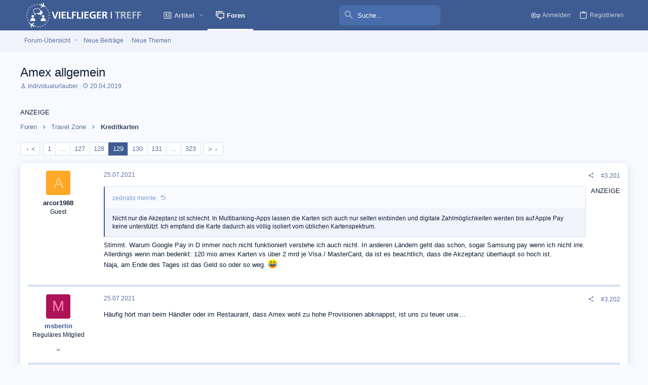

--- FILE ---
content_type: text/html; charset=utf-8
request_url: https://www.vielfliegertreff.de/forum/threads/amex-allgemein.130788/page-129
body_size: 38718
content:
<!DOCTYPE html>









	
	




	<meta name="apple-mobile-web-app-title" content="VFT">
	
		<link rel="apple-touch-icon" href="/forum/data/assets/logo/vft_192.png">
	


	
	


















	



















	











	

































	



























	






	




































<html id="XF" lang="de-DE" dir="LTR"
	  style="font-size: 62.5%;"
	  data-app="public"
	  data-template="thread_view"
	  data-container-key="node-32"
	  data-content-key="thread-130788"
	  data-logged-in="false"
	  data-cookie-prefix="xf_"
	  data-csrf="1768824582,e04cbd02f119b94be210bf5e57d39835"
	  class="has-no-js template-thread_view  uix_page--fixed uix_hasSectionLinks  uix_hasCrumbs uix_hasPageAction"
	   data-run-jobs="">
	<head>

		<meta charset="utf-8" />
		<meta http-equiv="X-UA-Compatible" content="IE=Edge" />
		<meta name="viewport" content="width=device-width, initial-scale=1, viewport-fit=cover">

		

		<title>Amex allgemein | Vielfliegertreff</title>
		<link rel="manifest" href="/forum/webmanifest.php">
		
			<meta name="theme-color" content="#3e5c92" />
			<meta name="msapplication-TileColor" content="#3e5c92">
		
		<meta name="apple-mobile-web-app-title" content="VFT">
		
			<link rel="apple-touch-icon" href="/forum/data/assets/logo/vft_192.png">
		

		
			
		<meta name="description" content="Nicht nur die Akzeptanz ist schlecht. In Multibanking-Apps lassen die Karten sich auch nur selten einbinden und digitale Zahlmöglichkeiten werden bis auf..." />
		<meta property="og:description" content="Nicht nur die Akzeptanz ist schlecht. In Multibanking-Apps lassen die Karten sich auch nur selten einbinden und digitale Zahlmöglichkeiten werden bis auf Apple Pay keine unterstützt. Ich empfand die Karte dadurch als völlig isoliert vom üblichen Kartenspektrum.

Stimmt. Warum Google Pay in D..." />
		<meta property="twitter:description" content="Nicht nur die Akzeptanz ist schlecht. In Multibanking-Apps lassen die Karten sich auch nur selten einbinden und digitale Zahlmöglichkeiten werden bis auf Apple Pay keine unterstützt. Ich empfand..." />
	
		
			<meta property="og:url" content="https://www.vielfliegertreff.de/forum/threads/amex-allgemein.130788/" />
		
			<link rel="canonical" href="https://www.vielfliegertreff.de/forum/threads/amex-allgemein.130788/page-129" />
		
			<link rel="prev" href="/forum/threads/amex-allgemein.130788/page-128" />
		
			<link rel="next" href="/forum/threads/amex-allgemein.130788/page-130" />
		

		
			
	
	
	<meta property="og:site_name" content="Vielfliegertreff" />


		
		
			
	
	
	<meta property="og:type" content="website" />


		
		
			
	
	
	
		<meta property="og:title" content="Amex allgemein" />
		<meta property="twitter:title" content="Amex allgemein" />
	


		
		
		
		

		
	

	

	
		
	

	<link rel="stylesheet" href="/forum/css.php?css=public%3Anormalize.css%2Cpublic%3Afa.css%2Cpublic%3Acore.less%2Cpublic%3Aapp.less&amp;s=3&amp;l=3&amp;d=1748190763&amp;k=4ed3c46f6c44ac96c876cd1bc97354b40c087894" />

	
		<link rel="preload" href="/forum/styles/vft/fonts/icons/material-icons/fonts/materialdesignicons-webfont.woff2?v=5.8.55" as="font" type="font/woff2" crossorigin="anonymous" />
		<link rel="stylesheet" href="/forum/styles/vft/fonts/icons/material-icons/css/materialdesignicons.min.css?d=1620757197" />	
	

	
	
	
		
	
		
	

	<link rel="stylesheet" href="/forum/css.php?css=public%3Abb_code.less%2Cpublic%3Akl_amdp_merge_message.less%2Cpublic%3Amessage.less%2Cpublic%3Ashare_controls.less%2Cpublic%3Asiropu_ads_manager_ad.less%2Cpublic%3Ath_covers.less%2Cpublic%3Athxpress_xf.less%2Cpublic%3Auix.less%2Cpublic%3Auix_material.less%2Cpublic%3Auix_pro.less%2Cpublic%3Auix_socialMedia.less%2Cpublic%3Aextra.less&amp;s=3&amp;l=3&amp;d=1748190763&amp;k=8353f35863c441cdb43640f1f332bbf15e32b81c" />


	
	
		<script src="/forum/js/xf/preamble.min.js?_v=513a1529"></script>
	
	
	<meta name="apple-mobile-web-app-capable" content="yes">


		
			<link rel="icon" type="image/png" href="/favicon.png" sizes="32x32" />
		
		
		
	


	
	<script type="text/javascript">
		var _paq = _paq || [];
		
		
		
		
		
		_paq.push(['trackPageView']);
		_paq.push(['enableLinkTracking']);
		(function() {
			var u="https://stats.vielfliegertreff.de/";
			_paq.push(['setTrackerUrl', u+'piwik.php']);
			_paq.push(['setSiteId', '1']);
			var d=document, g=d.createElement('script'), s=d.getElementsByTagName('script')[0];
			g.type='text/javascript'; g.async=true; g.defer=true; g.src=u+'piwik.js'; s.parentNode.insertBefore(g,s);
		  })();
	</script>




		

		

	<script type='text/javascript'>window.ADNPM = window.ADNPM || {};ADNPM.cmd = ADNPM.cmd || [];</script><script type='text/javascript'>ADNPM.pubAdUnits=[];</script><script type='text/javascript' src='https://cdn.netpoint-media.de/1249123.js' async='async'></script>

</head>

	<body data-template="thread_view" class=" ">


	

		
			
		

		
	


	

		
			
		

		
	

		<style>
	.p-pageWrapper .p-navSticky {
		top: 0 !important;
	}

	

	
	

	
	
	
		
			
			
				
			
		
	

	

	

		
		
		.uix_mainTabBar {top: 100px !important;}
		.uix_stickyBodyElement:not(.offCanvasMenu) {
			top: 120px !important;
			min-height: calc(100vh - 120px) !important;
		}
		.uix_sidebarInner .uix_sidebar--scroller {margin-top: 120px;}
		.uix_sidebarInner {margin-top: -120px;}
		.p-body-sideNavInner .uix_sidebar--scroller {margin-top: 120px;}
		.p-body-sideNavInner {margin-top: -120px;}
		.uix_stickyCategoryStrips {top: 120px !important;}
		#XF .u-anchorTarget {
			height: 120px;
			margin-top: -120px;
		}
	
		

		
			@media (max-width: 1000px) {
		
				.p-sectionLinks {display: none;}

				

				.uix_mainTabBar {top: 60px !important;}
				.uix_stickyBodyElement:not(.offCanvasMenu) {
					top: 80px !important;
					min-height: calc(100vh - 80px) !important;
				}
				.uix_sidebarInner .uix_sidebar--scroller {margin-top: 80px;}
				.uix_sidebarInner {margin-top: -80px;}
				.p-body-sideNavInner .uix_sidebar--scroller {margin-top: 80px;}
				.p-body-sideNavInner {margin-top: -80px;}
				.uix_stickyCategoryStrips {top: 80px !important;}
				#XF .u-anchorTarget {
					height: 80px;
					margin-top: -80px;
				}

				
		
			}
		
	

	.uix_sidebarNav .uix_sidebar--scroller {max-height: calc(100vh - 80px);}
	
	
</style>


		<div id="jumpToTop"></div>

		

		<div class="uix_pageWrapper--fixed">
			<div class="p-pageWrapper" id="top">


				
					
	
	




					

					

					
						
						
							<header class="p-header" id="header">
								<div class="p-header-inner">
									
						
							<div class="p-header-content">
								
									
										
	
	<div class="p-header-logo p-header-logo--image">
		<a class="uix_logo" href="https://www.vielfliegertreff.de">
			
				<img src="/forum/styles/vft/vft/vielfliegertreff_logo.svg" srcset="" alt="Vielfliegertreff"
					 width="251" height="" />
				
		</a>
		
	</div>


									

									
								
							</div>
						
					
								</div>
							</header>
						
					
					

					
					
					

					
						<div class="p-navSticky p-navSticky--all " data-top-offset-breakpoints="
						[
							{
								&quot;breakpoint&quot;: &quot;0&quot;,
								&quot;offset&quot;: &quot;0&quot;
							}
							
							
						]
					" data-xf-init="sticky-header">
							
						<nav class="p-nav">
							<div class="p-nav-inner">
								
									
									
										
									
									<button type="button" class="button--plain p-nav-menuTrigger  badgeContainer button" data-badge="0" data-xf-click="off-canvas" data-menu=".js-headerOffCanvasMenu" role="button" tabindex="0" aria-label="Menü"><span class="button-text">
										<i aria-hidden="true"></i>
									</span></button>
									
								

								
	
	<div class="p-header-logo p-header-logo--image">
		<a class="uix_logo" href="https://www.vielfliegertreff.de">
			
				<img src="/forum/styles/vft/vft/vielfliegertreff_logo.svg" srcset="" alt="Vielfliegertreff"
					 width="251" height="" />
				
		</a>
		
	</div>



								
									
										<div class="p-nav-scroller hScroller" data-xf-init="h-scroller" data-auto-scroll=".p-navEl.is-selected">
											<div class="hScroller-scroll">
												<ul class="p-nav-list js-offCanvasNavSource">
													
														<li>
															
	<div class="p-navEl u-ripple " data-has-children="true">
		
			
				
	
	<a href="https://www.vielfliegertreff.de"
			class="p-navEl-link p-navEl-link--splitMenu mdi mdi-newspaper-variant-outline"
			
			
			data-nav-id="home"><span>Artikel</span></a>

				
					<a data-xf-key="1"
					   data-xf-click="menu"
					   data-menu-pos-ref="< .p-navEl"
					   class="p-navEl-splitTrigger"
					   role="button"
					   tabindex="0"
					   aria-label="Toggle erweitert"
					   aria-expanded="false"
					   aria-haspopup="true">
					</a>
				
				
			
				
					<div class="menu menu--structural" data-menu="menu" aria-hidden="true">
						<div class="menu-content">
							
								
	
	
	<a href="https://www.vielfliegertreff.de/category/deals/"
			class="menu-linkRow u-ripple u-indentDepth0 js-offCanvasCopy "
			
			
			data-nav-id="0"><span>Deals</span></a>

	

							
								
	
	
	<a href="https://www.vielfliegertreff.de/category/flug/"
			class="menu-linkRow u-ripple u-indentDepth0 js-offCanvasCopy "
			
			
			data-nav-id="1"><span>Flug</span></a>

	

							
								
	
	
	<a href="https://www.vielfliegertreff.de/category/hotel/"
			class="menu-linkRow u-ripple u-indentDepth0 js-offCanvasCopy "
			
			
			data-nav-id="2"><span>Hotel</span></a>

	

							
								
	
	
	<a href="https://www.vielfliegertreff.de/category/reisen/"
			class="menu-linkRow u-ripple u-indentDepth0 js-offCanvasCopy "
			
			
			data-nav-id="3"><span>Reisen</span></a>

	

							
						</div>
					</div>
				
			
			
			
		
			
	
</div>

														</li>
													
														<li>
															
	<div class="p-navEl u-ripple is-selected" data-has-children="true">
		
			
				
	
	<a href="/forum/"
			class="p-navEl-link p-navEl-link--splitMenu "
			
			
			data-nav-id="forums"><span>Foren</span></a>

				
					<a data-xf-key="2"
					   data-xf-click="menu"
					   data-menu-pos-ref="< .p-navEl"
					   class="p-navEl-splitTrigger"
					   role="button"
					   tabindex="0"
					   aria-label="Toggle erweitert"
					   aria-expanded="false"
					   aria-haspopup="true">
					</a>
				
				
			
				
					<div class="menu menu--structural" data-menu="menu" aria-hidden="true">
						<div class="menu-content">
							
								
	
	
	<a href="/forum/"
			class="menu-linkRow u-ripple u-indentDepth0 js-offCanvasCopy "
			
			
			data-nav-id="vft_forumlist"><span>Forum-Übersicht</span></a>

	
		
			
	
	
	<a href="/forum/#booking-zone.1"
			class="menu-linkRow u-ripple u-indentDepth1 js-offCanvasCopy "
			
			
			data-nav-id="vft_forumlist_1"><span>Booking Zone</span></a>

	

		
			
	
	
	<a href="/forum/#miles-points.3"
			class="menu-linkRow u-ripple u-indentDepth1 js-offCanvasCopy "
			
			
			data-nav-id="vft_forumlist_2"><span>Miles&Points</span></a>

	

		
			
	
	
	<a href="/forum/#flying-zone.16"
			class="menu-linkRow u-ripple u-indentDepth1 js-offCanvasCopy "
			
			
			data-nav-id="vft_forumlist_3"><span>Flying Zone</span></a>

	

		
			
	
	
	<a href="/forum/#travel-zone.28"
			class="menu-linkRow u-ripple u-indentDepth1 js-offCanvasCopy "
			
			
			data-nav-id="vft_forumlist_4"><span>Travel Zone</span></a>

	

		
			
	
	
	<a href="/forum/#lifestyle.94"
			class="menu-linkRow u-ripple u-indentDepth1 js-offCanvasCopy "
			
			
			data-nav-id="vft_forumlist_5"><span>Lifestyle</span></a>

	

		
			
	
	
	<a href="/forum/#community-support.42"
			class="menu-linkRow u-ripple u-indentDepth1 js-offCanvasCopy "
			
			
			data-nav-id="vft_forumlist_6"><span>Community & Support</span></a>

	

		
		
			<hr class="menu-separator" />
		
	

							
								
	
	
	<a href="/forum/threads/latest?unread=1"
			class="menu-linkRow u-ripple u-indentDepth0 js-offCanvasCopy "
			
			
			data-nav-id="vft_whatsnew"><span>Neue Beiträge</span></a>

	

							
								
	
	
	<a href="/forum/threads/newest?unread=1"
			class="menu-linkRow u-ripple u-indentDepth0 js-offCanvasCopy "
			
			
			data-nav-id="vft_newthreads"><span>Neue Themen</span></a>

	

							
						</div>
					</div>
				
			
			
			
		
			
	
</div>

														</li>
													
												</ul>
											</div>
										</div>
									

									
								

								
	
		
		
			<div class="uix_searchBar">
				<div class="uix_searchBarInner">
					<form action="/forum/search/search" method="post" class="uix_searchForm" data-xf-init="quick-search">
						<a class="uix_search--close">
							<i class="fa--xf far fa-window-close" aria-hidden="true"></i>
						</a>
						<input type="text" class="input js-uix_syncValue uix_searchInput uix_searchDropdown__trigger" autocomplete="off" data-uixsync="search" name="keywords" placeholder="Suche..." aria-label="Suche" data-menu-autofocus="true" />
						<a href="/forum/search/"
						   class="uix_search--settings u-ripple"
						   data-xf-key="/"
						   aria-label="Suche"
						   aria-expanded="false"
						   aria-haspopup="true"
						   title="Suche">
							<i class="fa--xf far fa-cog" aria-hidden="true"></i>
						</a>
						<span class=" uix_searchIcon">
							<i class="fa--xf far fa-search" aria-hidden="true"></i>
						</span>
						<input type="hidden" name="_xfToken" value="1768824582,e04cbd02f119b94be210bf5e57d39835" />
					</form>
				</div>

				
					<a class="uix_searchIconTrigger p-navgroup-link p-navgroup-link--iconic p-navgroup-link--search u-ripple"
					   aria-label="Suche"
					   aria-expanded="false"
					   aria-haspopup="true"
					   title="Suche">
						<i aria-hidden="true"></i>
					</a>
				

				
					<a href="/forum/search/"
					   class="p-navgroup-link p-navgroup-link--iconic p-navgroup-link--search u-ripple js-uix_minimalSearch__target"
					   data-xf-click="menu"
					   aria-label="Suche"
					   aria-expanded="false"
					   aria-haspopup="true"
					   title="Suche">
						<i aria-hidden="true"></i>
					</a>
				

				<div class="menu menu--structural menu--wide" data-menu="menu" aria-hidden="true">
					<form action="/forum/search/search" method="post"
						  class="menu-content"
						  data-xf-init="quick-search">
						<h3 class="menu-header">Suche</h3>
						
						<div class="menu-row">
							
								<div class="inputGroup inputGroup--joined">
									<input type="text" class="input js-uix_syncValue" name="keywords" data-uixsync="search" placeholder="Suche..." aria-label="Suche" data-menu-autofocus="true" />
									
			<select name="constraints" class="js-quickSearch-constraint input" aria-label="Suchen in">
				<option value="">Überall</option>
<option value="{&quot;search_type&quot;:&quot;post&quot;}">Themen</option>
<option value="{&quot;search_type&quot;:&quot;post&quot;,&quot;c&quot;:{&quot;nodes&quot;:[32],&quot;child_nodes&quot;:1}}">Dieses Forum</option>
<option value="{&quot;search_type&quot;:&quot;post&quot;,&quot;c&quot;:{&quot;thread&quot;:130788}}">Dieses Thema</option>

			</select>
		
								</div>
								
						</div>

						
						<div class="menu-row">
							<label class="iconic"><input type="checkbox"  name="c[title_only]" value="1" /><i aria-hidden="true"></i><span class="iconic-label">Nur Titel durchsuchen</span></label>

						</div>
						
						<div class="menu-row">
							<div class="inputGroup">
								<span class="inputGroup-text" id="ctrl_search_menu_by_member">Von:</span>
								<input type="text" class="input" name="c[users]" data-xf-init="auto-complete" placeholder="Mitglied" aria-labelledby="ctrl_search_menu_by_member" />
							</div>
						</div>
						
<div class="menu-footer">
							<span class="menu-footer-controls">
								<button type="submit" class="button--primary button button--icon button--icon--search"><span class="button-text">Suche</span></button>
								<a href="/forum/search/" class="button"><span class="button-text">Erweiterte Suche...</span></a>
							</span>
						</div>

						<input type="hidden" name="_xfToken" value="1768824582,e04cbd02f119b94be210bf5e57d39835" />
					</form>
				</div>


				<div class="menu menu--structural menu--wide uix_searchDropdown__menu" aria-hidden="true">
					<form action="/forum/search/search" method="post"
						  class="menu-content"
						  data-xf-init="quick-search">
						
						
							<div class="menu-row">

								<div class="inputGroup">
									<input name="keywords"
										   class="js-uix_syncValue"
										   data-uixsync="search"
										   placeholder="Suche..."
										   aria-label="Suche"
										   type="hidden" />
									
			<select name="constraints" class="js-quickSearch-constraint input" aria-label="Suchen in">
				<option value="">Überall</option>
<option value="{&quot;search_type&quot;:&quot;post&quot;}">Themen</option>
<option value="{&quot;search_type&quot;:&quot;post&quot;,&quot;c&quot;:{&quot;nodes&quot;:[32],&quot;child_nodes&quot;:1}}">Dieses Forum</option>
<option value="{&quot;search_type&quot;:&quot;post&quot;,&quot;c&quot;:{&quot;thread&quot;:130788}}">Dieses Thema</option>

			</select>
		
								</div>
							</div>
							

						
						<div class="menu-row">
							<label class="iconic"><input type="checkbox"  name="c[title_only]" value="1" /><i aria-hidden="true"></i><span class="iconic-label">Nur Titel durchsuchen</span></label>

						</div>
						
						<div class="menu-row">
							<div class="inputGroup">
								<span class="inputGroup-text">Von:</span>
								<input class="input" name="c[users]" data-xf-init="auto-complete" placeholder="Mitglied" />
							</div>
						</div>
						
<div class="menu-footer">
							<span class="menu-footer-controls">
								<button type="submit" class="button--primary button button--icon button--icon--search"><span class="button-text">Suche</span></button>
								<a href="/forum/search/" class="button" rel="nofollow"><span class="button-text">Erweitert...</span></a>
							</span>
						</div>

						<input type="hidden" name="_xfToken" value="1768824582,e04cbd02f119b94be210bf5e57d39835" />
					</form>
				</div>
			</div>
		
	
	


								
									<div class="p-nav-opposite">
										
											
		
			
				
					<div class="p-navgroup p-account p-navgroup--guest">
						
							
								
	
		
		
	
		
			<a href="/forum/login/" class="p-navgroup-link p-navgroup-link--textual p-navgroup-link--logIn" data-xf-click="menu">
				<i></i>
				<span class="p-navgroup-linkText">Anmelden</span>
			</a>
			<div class="menu menu--structural menu--medium" data-menu="menu" aria-hidden="true" data-href="/forum/login/"></div>
		
	
	
		
			<a href="/forum/register/" class="p-navgroup-link u-ripple p-navgroup-link--textual p-navgroup-link--register" data-xf-click="overlay" data-follow-redirects="on">
				<i></i>
				<span class="p-navgroup-linkText">Registrieren</span>
			</a>
		
	

	

							
						
					</div>
				
				
					<div class="p-navgroup p-discovery">
						
							
	
		
	

							
	
		
		
			<div class="uix_searchBar">
				<div class="uix_searchBarInner">
					<form action="/forum/search/search" method="post" class="uix_searchForm" data-xf-init="quick-search">
						<a class="uix_search--close">
							<i class="fa--xf far fa-window-close" aria-hidden="true"></i>
						</a>
						<input type="text" class="input js-uix_syncValue uix_searchInput uix_searchDropdown__trigger" autocomplete="off" data-uixsync="search" name="keywords" placeholder="Suche..." aria-label="Suche" data-menu-autofocus="true" />
						<a href="/forum/search/"
						   class="uix_search--settings u-ripple"
						   data-xf-key="/"
						   aria-label="Suche"
						   aria-expanded="false"
						   aria-haspopup="true"
						   title="Suche">
							<i class="fa--xf far fa-cog" aria-hidden="true"></i>
						</a>
						<span class=" uix_searchIcon">
							<i class="fa--xf far fa-search" aria-hidden="true"></i>
						</span>
						<input type="hidden" name="_xfToken" value="1768824582,e04cbd02f119b94be210bf5e57d39835" />
					</form>
				</div>

				
					<a class="uix_searchIconTrigger p-navgroup-link p-navgroup-link--iconic p-navgroup-link--search u-ripple"
					   aria-label="Suche"
					   aria-expanded="false"
					   aria-haspopup="true"
					   title="Suche">
						<i aria-hidden="true"></i>
					</a>
				

				
					<a href="/forum/search/"
					   class="p-navgroup-link p-navgroup-link--iconic p-navgroup-link--search u-ripple js-uix_minimalSearch__target"
					   data-xf-click="menu"
					   aria-label="Suche"
					   aria-expanded="false"
					   aria-haspopup="true"
					   title="Suche">
						<i aria-hidden="true"></i>
					</a>
				

				<div class="menu menu--structural menu--wide" data-menu="menu" aria-hidden="true">
					<form action="/forum/search/search" method="post"
						  class="menu-content"
						  data-xf-init="quick-search">
						<h3 class="menu-header">Suche</h3>
						
						<div class="menu-row">
							
								<div class="inputGroup inputGroup--joined">
									<input type="text" class="input js-uix_syncValue" name="keywords" data-uixsync="search" placeholder="Suche..." aria-label="Suche" data-menu-autofocus="true" />
									
			<select name="constraints" class="js-quickSearch-constraint input" aria-label="Suchen in">
				<option value="">Überall</option>
<option value="{&quot;search_type&quot;:&quot;post&quot;}">Themen</option>
<option value="{&quot;search_type&quot;:&quot;post&quot;,&quot;c&quot;:{&quot;nodes&quot;:[32],&quot;child_nodes&quot;:1}}">Dieses Forum</option>
<option value="{&quot;search_type&quot;:&quot;post&quot;,&quot;c&quot;:{&quot;thread&quot;:130788}}">Dieses Thema</option>

			</select>
		
								</div>
								
						</div>

						
						<div class="menu-row">
							<label class="iconic"><input type="checkbox"  name="c[title_only]" value="1" /><i aria-hidden="true"></i><span class="iconic-label">Nur Titel durchsuchen</span></label>

						</div>
						
						<div class="menu-row">
							<div class="inputGroup">
								<span class="inputGroup-text" id="ctrl_search_menu_by_member">Von:</span>
								<input type="text" class="input" name="c[users]" data-xf-init="auto-complete" placeholder="Mitglied" aria-labelledby="ctrl_search_menu_by_member" />
							</div>
						</div>
						
<div class="menu-footer">
							<span class="menu-footer-controls">
								<button type="submit" class="button--primary button button--icon button--icon--search"><span class="button-text">Suche</span></button>
								<a href="/forum/search/" class="button"><span class="button-text">Erweiterte Suche...</span></a>
							</span>
						</div>

						<input type="hidden" name="_xfToken" value="1768824582,e04cbd02f119b94be210bf5e57d39835" />
					</form>
				</div>


				<div class="menu menu--structural menu--wide uix_searchDropdown__menu" aria-hidden="true">
					<form action="/forum/search/search" method="post"
						  class="menu-content"
						  data-xf-init="quick-search">
						
						
							<div class="menu-row">

								<div class="inputGroup">
									<input name="keywords"
										   class="js-uix_syncValue"
										   data-uixsync="search"
										   placeholder="Suche..."
										   aria-label="Suche"
										   type="hidden" />
									
			<select name="constraints" class="js-quickSearch-constraint input" aria-label="Suchen in">
				<option value="">Überall</option>
<option value="{&quot;search_type&quot;:&quot;post&quot;}">Themen</option>
<option value="{&quot;search_type&quot;:&quot;post&quot;,&quot;c&quot;:{&quot;nodes&quot;:[32],&quot;child_nodes&quot;:1}}">Dieses Forum</option>
<option value="{&quot;search_type&quot;:&quot;post&quot;,&quot;c&quot;:{&quot;thread&quot;:130788}}">Dieses Thema</option>

			</select>
		
								</div>
							</div>
							

						
						<div class="menu-row">
							<label class="iconic"><input type="checkbox"  name="c[title_only]" value="1" /><i aria-hidden="true"></i><span class="iconic-label">Nur Titel durchsuchen</span></label>

						</div>
						
						<div class="menu-row">
							<div class="inputGroup">
								<span class="inputGroup-text">Von:</span>
								<input class="input" name="c[users]" data-xf-init="auto-complete" placeholder="Mitglied" />
							</div>
						</div>
						
<div class="menu-footer">
							<span class="menu-footer-controls">
								<button type="submit" class="button--primary button button--icon button--icon--search"><span class="button-text">Suche</span></button>
								<a href="/forum/search/" class="button" rel="nofollow"><span class="button-text">Erweitert...</span></a>
							</span>
						</div>

						<input type="hidden" name="_xfToken" value="1768824582,e04cbd02f119b94be210bf5e57d39835" />
					</form>
				</div>
			</div>
		
	
	

						
					</div>
				
				
	

			
		
	
											
	
		
	

	

										
									</div>
								
							</div>
							
						</nav>
					
							
		
			<div class="p-sectionLinks">
				<div class="pageContent">
					
						
							
								
								
								<div class="p-sectionLinks-inner hScroller" data-xf-init="h-scroller">
									<div class="hScroller-scroll">
										<ul class="p-sectionLinks-list">
											
												<li>
													
	<div class="p-navEl u-ripple " data-has-children="true">
		
			
				
	
	<a href="/forum/"
			class="p-navEl-link p-navEl-link--splitMenu "
			
			
			data-nav-id="vft_forumlist"><span>Forum-Übersicht</span></a>

				
					<a data-xf-key="alt+1"
					   data-xf-click="menu"
					   data-menu-pos-ref="< .p-navEl"
					   class="p-navEl-splitTrigger"
					   role="button"
					   tabindex="0"
					   aria-label="Toggle erweitert"
					   aria-expanded="false"
					   aria-haspopup="true">
					</a>
				
				
			
				
					<div class="menu menu--structural" data-menu="menu" aria-hidden="true">
						<div class="menu-content">
							
								
	
	
	<a href="/forum/#booking-zone.1"
			class="menu-linkRow u-ripple u-indentDepth0 js-offCanvasCopy "
			
			
			data-nav-id="vft_forumlist_1"><span>Booking Zone</span></a>

	

							
								
	
	
	<a href="/forum/#miles-points.3"
			class="menu-linkRow u-ripple u-indentDepth0 js-offCanvasCopy "
			
			
			data-nav-id="vft_forumlist_2"><span>Miles&Points</span></a>

	

							
								
	
	
	<a href="/forum/#flying-zone.16"
			class="menu-linkRow u-ripple u-indentDepth0 js-offCanvasCopy "
			
			
			data-nav-id="vft_forumlist_3"><span>Flying Zone</span></a>

	

							
								
	
	
	<a href="/forum/#travel-zone.28"
			class="menu-linkRow u-ripple u-indentDepth0 js-offCanvasCopy "
			
			
			data-nav-id="vft_forumlist_4"><span>Travel Zone</span></a>

	

							
								
	
	
	<a href="/forum/#lifestyle.94"
			class="menu-linkRow u-ripple u-indentDepth0 js-offCanvasCopy "
			
			
			data-nav-id="vft_forumlist_5"><span>Lifestyle</span></a>

	

							
								
	
	
	<a href="/forum/#community-support.42"
			class="menu-linkRow u-ripple u-indentDepth0 js-offCanvasCopy "
			
			
			data-nav-id="vft_forumlist_6"><span>Community & Support</span></a>

	

							
						</div>
					</div>
				
			
			
			
		
			
	
</div>

												</li>
											
												<li>
													
	<div class="p-navEl u-ripple " >
		
			
				
	
	<a href="/forum/threads/latest?unread=1"
			class="p-navEl-link  "
			
			data-xf-key="alt+2"
			data-nav-id="vft_whatsnew"><span>Neue Beiträge</span></a>

				
				
			
			
			
		
			
	
</div>

												</li>
											
												<li>
													
	<div class="p-navEl u-ripple " >
		
			
				
	
	<a href="/forum/threads/newest?unread=1"
			class="p-navEl-link  "
			
			data-xf-key="alt+3"
			data-nav-id="vft_newthreads"><span>Neue Themen</span></a>

				
				
			
			
			
		
			
	
</div>

												</li>
											
										</ul>
									</div>
								</div>
							
							
						
					
				</div>
			</div>
			
	
						</div>
						

					

					
	

					
	

					
	

					
	

					
				

				
				<div class="offCanvasMenu offCanvasMenu--nav js-headerOffCanvasMenu" data-menu="menu" aria-hidden="true" data-ocm-builder="navigation">
					<div class="offCanvasMenu-backdrop" data-menu-close="true"></div>
					<div class="offCanvasMenu-content">
						
						<div class="sidePanel sidePanel--nav sidePanel--visitor">
	<div class="sidePanel__tabPanels">
		
		<div data-content="navigation" class="is-active sidePanel__tabPanel js-navigationTabPanel">
			
							<div class="offCanvasMenu-header">
								Menü
								<a class="offCanvasMenu-closer" data-menu-close="true" role="button" tabindex="0" aria-label="Schließen"></a>
							</div>
							
							<div class="js-offCanvasNavTarget"></div>
							
							
						
		</div>
		
		
		
	</div>
</div>

						
						<div class="offCanvasMenu-installBanner js-installPromptContainer" style="display: none;" data-xf-init="install-prompt">
							<div class="offCanvasMenu-installBanner-header">App installieren</div>
							<button type="button" class="js-installPromptButton button"><span class="button-text">Installieren</span></button>
						</div>
					</div>
				</div>

				
	


				<div class="p-body">

					

					<div class="p-body-inner ">
						
						<!--XF:EXTRA_OUTPUT-->

		




						
	
		
	
		

		
	

	


						
	
		
	
		
			
	

			<div class="p-body-header "
style=" ">
			


				<div class="pageContent">
					
						
							<div class="uix_headerInner">
								
				<div class="test">
									
										<div class="p-title ">
											
												
													<h1 class="p-title-value">Amex allgemein</h1>
												
											
										</div>
									

									
										<div class="p-description">
	<ul class="listInline listInline--bullet">
		<li>
			<i class="fa--xf far fa-user" aria-hidden="true" title="Starter*in"></i>
			<span class="u-srOnly">Starter*in</span>

			<a href="/forum/members/individualurlauber.24962/" class="username  u-concealed" dir="auto" itemprop="name" data-user-id="24962" data-xf-init="member-tooltip">Individualurlauber</a>
		</li>
		<li>
			<i class="fa--xf far fa-clock" aria-hidden="true" title="Datum Start"></i>
			<span class="u-srOnly">Datum Start</span>

			<a href="/forum/threads/amex-allgemein.130788/" class="u-concealed"><time  class="u-dt" dir="auto" datetime="2019-04-20T12:46:23+0200" data-time="1555757183" data-date-string="20.04.2019" data-time-string="12:46" title="20.04.2019 um 12:46">20.04.2019</time></a>
		</li>
		
	</ul>
</div>
									
								</div>
			
							</div>
						
						
					
				</div>
			</div>
		
	

	


						
	


						
	
		
	<div class="samCodeUnit" data-position="container_breadcrumb_top_above"><div class="samItem">ANZEIGE<br /><!--Banner Tag // Website: VIELFLIEGERTREFF.DE // Adslot: vie_rotation_728x90 (6549825) --><div id='npm_6549825'></div><script>ADNPM.cmd.push(function(){ADNPM.loadAd(6549825)});</script></div></div>

	
	
		<div class="breadcrumb block ">
			<div class="pageContent">
				
					
						
							<ul class="p-breadcrumbs "
								itemscope itemtype="https://schema.org/BreadcrumbList">
								
									
		

		
		

		
			
			
	<li itemprop="itemListElement" itemscope itemtype="https://schema.org/ListItem">
		<a href="/forum/" itemprop="item">
			
				<span itemprop="name">Foren</span>
			
		</a>
		<meta itemprop="position" content="1" />
	</li>

		
		
			
			
	<li itemprop="itemListElement" itemscope itemtype="https://schema.org/ListItem">
		<a href="/forum/#travel-zone.28" itemprop="item">
			
				<span itemprop="name">Travel Zone</span>
			
		</a>
		<meta itemprop="position" content="2" />
	</li>

		
			
			
	<li itemprop="itemListElement" itemscope itemtype="https://schema.org/ListItem">
		<a href="/forum/forums/kreditkarten.32/" itemprop="item">
			
				<span itemprop="name">Kreditkarten</span>
			
		</a>
		<meta itemprop="position" content="3" />
	</li>

		
	
								
							</ul>
						
					
				
			</div>
		</div>
	

	
	

		
			
		

		
	



	


						
	


						
	<noscript><div class="blockMessage blockMessage--important blockMessage--iconic u-noJsOnly"><b>Java-Script ist deaktiviert!</b> <p>Einige Funktionen der Software werden nicht immer wie erwartet funktionieren, oder dem Standard entsprechen. </p></div></noscript>

						
	<div class="blockMessage blockMessage--important blockMessage--iconic js-browserWarning" style="display: none">Du verwendest einen veralteten Browser. Es ist möglich, dass diese oder andere Websites nicht korrekt angezeigt werden.<br />Du solltest ein Upgrade durchführen oder ein <a href="https://www.google.com/chrome/browser/" target="_blank" rel="noopener">alternativer Browser</a> verwenden.</div>



						<div uix_component="MainContainer" class="uix_contentWrapper">

							
	


							
	

		
			
		

		
	


							
	

							
	

							
	

							
	


							
<div class="p-body-main  ">
								
								

								
	

								<div uix_component="MainContent" class="p-body-content">
									<!-- ABOVE MAIN CONTENT -->
									
	

									
	

									
	

									
	

									
	

									<div class="p-body-pageContent">
										
	

										
	

										
	

										
	

										
	

										















	
	
	
		
	
	
	


	
	
	
		
	
	
	


	
	
		
	
	
	


	
	









	








	

	
		
	








	

		
			
		

		
	











	

		
			
		

		
	



	

		
			
		

		
	



<div class="block block--messages" data-xf-init="" data-type="post" data-href="/forum/inline-mod/" data-search-target="*">

	<span class="u-anchorTarget" id="posts"></span>

	
		

	


	

	

	<div class="block-outer"><div class="block-outer-main"><nav class="pageNavWrapper pageNavWrapper--mixed ">



<div class="pageNav pageNav--skipStart pageNav--skipEnd">
	
		<a href="/forum/threads/amex-allgemein.130788/page-128" class="pageNav-jump pageNav-jump--prev"><</a>
	

	<ul class="pageNav-main">
		

	
		<li class="pageNav-page "><a href="/forum/threads/amex-allgemein.130788/">1</a></li>
	


		
			
				<li class="pageNav-page pageNav-page--skip pageNav-page--skipStart">
					<a data-xf-init="tooltip" title="Wechsle zu Seite"
						data-xf-click="menu"
						role="button" tabindex="0" aria-expanded="false" aria-haspopup="true">...</a>
					

	<div class="menu menu--pageJump" data-menu="menu" aria-hidden="true">
		<div class="menu-content">
			<h4 class="menu-header">Wechsle zu Seite</h4>
			<div class="menu-row" data-xf-init="page-jump" data-page-url="/forum/threads/amex-allgemein.130788/page-%page%">
				<div class="inputGroup inputGroup--numbers">
					<div class="inputGroup inputGroup--numbers inputNumber" data-xf-init="number-box"><input type="number" pattern="\d*" class="input input--number js-numberBoxTextInput input input--numberNarrow js-pageJumpPage" value="126"  min="1" max="323" step="1" required="required" data-menu-autofocus="true" /></div>
					<span class="inputGroup-text"><button type="button" class="js-pageJumpGo button"><span class="button-text">Weiter</span></button></span>
				</div>
			</div>
		</div>
	</div>

				</li>
			
		

		
			

	
		<li class="pageNav-page pageNav-page--earlier"><a href="/forum/threads/amex-allgemein.130788/page-127">127</a></li>
	

		
			

	
		<li class="pageNav-page pageNav-page--earlier"><a href="/forum/threads/amex-allgemein.130788/page-128">128</a></li>
	

		
			

	
		<li class="pageNav-page pageNav-page--current "><a href="/forum/threads/amex-allgemein.130788/page-129">129</a></li>
	

		
			

	
		<li class="pageNav-page pageNav-page--later"><a href="/forum/threads/amex-allgemein.130788/page-130">130</a></li>
	

		
			

	
		<li class="pageNav-page pageNav-page--later"><a href="/forum/threads/amex-allgemein.130788/page-131">131</a></li>
	

		

		
			
				<li class="pageNav-page pageNav-page--skip pageNav-page--skipEnd">
					<a data-xf-init="tooltip" title="Wechsle zu Seite"
						data-xf-click="menu"
						role="button" tabindex="0" aria-expanded="false" aria-haspopup="true">...</a>
					

	<div class="menu menu--pageJump" data-menu="menu" aria-hidden="true">
		<div class="menu-content">
			<h4 class="menu-header">Wechsle zu Seite</h4>
			<div class="menu-row" data-xf-init="page-jump" data-page-url="/forum/threads/amex-allgemein.130788/page-%page%">
				<div class="inputGroup inputGroup--numbers">
					<div class="inputGroup inputGroup--numbers inputNumber" data-xf-init="number-box"><input type="number" pattern="\d*" class="input input--number js-numberBoxTextInput input input--numberNarrow js-pageJumpPage" value="132"  min="1" max="323" step="1" required="required" data-menu-autofocus="true" /></div>
					<span class="inputGroup-text"><button type="button" class="js-pageJumpGo button"><span class="button-text">Weiter</span></button></span>
				</div>
			</div>
		</div>
	</div>

				</li>
			
		

		

	
		<li class="pageNav-page "><a href="/forum/threads/amex-allgemein.130788/page-323">323</a></li>
	

	</ul>

	
		<a href="/forum/threads/amex-allgemein.130788/page-130" class="pageNav-jump pageNav-jump--next">></a>
	
</div>

<div class="pageNavSimple">
	
		<a href="/forum/threads/amex-allgemein.130788/"
			class="pageNavSimple-el pageNavSimple-el--first"
			data-xf-init="tooltip" title="&lt;">
			<i aria-hidden="true"></i> <span class="u-srOnly"><</span>
		</a>
		<a href="/forum/threads/amex-allgemein.130788/page-128" class="pageNavSimple-el pageNavSimple-el--prev">
			<i aria-hidden="true"></i> <
		</a>
	

	<a class="pageNavSimple-el pageNavSimple-el--current"
		data-xf-init="tooltip" title="Wechsle zu Seite"
		data-xf-click="menu" role="button" tabindex="0" aria-expanded="false" aria-haspopup="true">
		129 von 323
	</a>
	

	<div class="menu menu--pageJump" data-menu="menu" aria-hidden="true">
		<div class="menu-content">
			<h4 class="menu-header">Wechsle zu Seite</h4>
			<div class="menu-row" data-xf-init="page-jump" data-page-url="/forum/threads/amex-allgemein.130788/page-%page%">
				<div class="inputGroup inputGroup--numbers">
					<div class="inputGroup inputGroup--numbers inputNumber" data-xf-init="number-box"><input type="number" pattern="\d*" class="input input--number js-numberBoxTextInput input input--numberNarrow js-pageJumpPage" value="129"  min="1" max="323" step="1" required="required" data-menu-autofocus="true" /></div>
					<span class="inputGroup-text"><button type="button" class="js-pageJumpGo button"><span class="button-text">Weiter</span></button></span>
				</div>
			</div>
		</div>
	</div>


	
		<a href="/forum/threads/amex-allgemein.130788/page-130" class="pageNavSimple-el pageNavSimple-el--next">
			> <i aria-hidden="true"></i>
		</a>
		<a href="/forum/threads/amex-allgemein.130788/page-323"
			class="pageNavSimple-el pageNavSimple-el--last"
			data-xf-init="tooltip" title="Zuletzt">
			<i aria-hidden="true"></i> <span class="u-srOnly">Zuletzt</span>
		</a>
	
</div>

</nav>



</div></div>

	

	
		
	<div class="block-outer js-threadStatusField"></div>

	

	<div class="block-container lbContainer"
		data-xf-init="lightbox select-to-quote"
		data-message-selector=".js-post"
		data-lb-id="thread-130788"
		data-lb-universal="0">

		<div class="block-body js-replyNewMessageContainer">
			
				


	

		
			
		

		
	





					

					
						
	


	


	

	

	
	<article class="message   message--post  js-post js-inlineModContainer   "
		data-author="arcor1988"
		data-content="post-3432283"
		id="js-post-3432283">

		<span class="u-anchorTarget" id="post-3432283"></span>

		
			<div class="message-inner">
				
					<div class="message-cell message-cell--user">
						

	<section itemscope itemtype="https://schema.org/Person" class="message-user ">
		<div class="message-avatar ">
			<div class="message-avatar-wrapper">
				
					<span class="avatar avatar--s avatar--default avatar--default--dynamic" data-user-id="0" style="background-color: #ffa726; color: #ffd180" title="arcor1988">
			<span class="avatar-u0-s">A</span> 
		</span>
				
				
			</div>
		</div>
		<div class="uix_messagePostBitWrapper">
			<div class="message-userDetails">
				<h4 class="message-name"><span class="username " dir="auto" itemprop="name" data-user-id="0" itemprop="name">arcor1988</span></h4>
				<h5 class="userTitle message-userTitle" dir="auto" itemprop="jobTitle">Guest</h5>
				
				
				
				
			</div>
			
			
		</div>
		<span class="message-userArrow"></span>
	</section>

					</div>
				

				
					<div class="message-cell message-cell--main">
					
						<div class="message-main uix_messageContent js-quickEditTarget">

							
								

	<header class="message-attribution message-attribution--split">
		<ul class="message-attribution-main listInline ">
			
			<li class="u-concealed">
				<a href="/forum/threads/amex-allgemein.130788/post-3432283" rel="nofollow">
					<time  class="u-dt" dir="auto" datetime="2021-07-25T13:49:51+0200" data-time="1627213791" data-date-string="25.07.2021" data-time-string="13:49" title="25.07.2021 um 13:49" itemprop="datePublished">25.07.2021</time>
				</a>
			</li>
			
			
		</ul>

		<ul class="message-attribution-opposite message-attribution-opposite--list ">
			
			<li>
				<a href="/forum/threads/amex-allgemein.130788/post-3432283"
					class="message-attribution-gadget"
					data-xf-init="share-tooltip"
					data-href="/forum/posts/3432283/share"
					data-web-share="on"
					rel="nofollow">
					<i class="fa--xf far fa-share-alt" aria-hidden="true"></i>
				</a>
			</li>
			
			
				<li>
					<a href="/forum/threads/amex-allgemein.130788/post-3432283" rel="nofollow">
						#3.201
					</a>
				</li>
			
		</ul>
	</header>

							

							<div class="message-content js-messageContent">
							

								
									
	
	
	

								

								
									

	<div class="message-userContent lbContainer js-lbContainer "
		data-lb-id="post-3432283"
		data-lb-caption-desc="arcor1988 &middot; 25.07.2021 um 13:49">

		

		<article class="message-body js-selectToQuote">
			
				
			
			
				
<div class="samCodeUnit samAlignRight" data-position="post_above_content_1"><div class="samItem">ANZEIGE<br /><!--Banner Tag // Website: VIELFLIEGERTREFF.DE // Adslot: vie_rotation_300x250 (6549827) --><div id='npm_6549827'></div><script>ADNPM.cmd.push(function(){ADNPM.loadAd(6549827)});</script></div></div>
<div class="bbWrapper"><blockquote class="bbCodeBlock bbCodeBlock--expandable bbCodeBlock--quote js-expandWatch">
	
		<div class="bbCodeBlock-title">
			
				<a href="/forum/goto/post?id=3432264"
					class="bbCodeBlock-sourceJump"
					rel="nofollow"
					data-xf-click="attribution"
					data-content-selector="#post-3432264">zednatix meinte:</a>
			
		</div>
	
	<div class="bbCodeBlock-content">
		
		<div class="bbCodeBlock-expandContent js-expandContent ">
			Nicht nur die Akzeptanz ist schlecht. In Multibanking-Apps lassen die Karten sich auch nur selten einbinden und digitale Zahlmöglichkeiten werden bis auf Apple Pay keine unterstützt. Ich empfand die Karte dadurch als völlig isoliert vom üblichen Kartenspektrum.
		</div>
		<div class="bbCodeBlock-expandLink js-expandLink"><a role="button" tabindex="0">Zum Vergrößern anklicken....</a></div>
	</div>
</blockquote>Stimmt. Warum Google Pay in D immer noch nicht funktioniert verstehe ich auch nicht. In anderen Ländern geht das schon, sogar Samsung pay wenn ich nicht irre. <br />
Allerdings wenn man bedenkt: 120 mio amex Karten vs über 2 mrd je Visa / MasterCard, da ist es beachtlich, dass die Akzeptanz überhaupt so hoch ist.<br />
Naja, am Ende des Tages ist das Geld so oder so weg. <img class="smilie smilie--emoji" loading="lazy" alt="😂" title="Face with tears of joy    :joy:" src="https://cdn.jsdelivr.net/joypixels/assets/6.0/png/unicode/64/1f602.png" data-shortname=":joy:" /></div>

	

		
			
		

		
	

			
			<div class="js-selectToQuoteEnd">&nbsp;</div>
			
				
			
		</article>

		

		
	</div>

								

								
									
	

								

								
									
	

		
			
		

		
	


	


	

		
			
		

		
	

								

								
							</div>

							<div class="reactionsBar js-reactionsList ">
								
							</div>

							
								
	<footer class="message-footer">
		

		

		<div class="js-historyTarget message-historyTarget toggleTarget" data-href="trigger-href"></div>
	</footer>

							
						</div>

					
					</div>
				
			</div>
		
	</article>

	
	

	

					

					



				

	

		
			
		

		
	




	

		
			
		

		
	





					

					
						
	


	


	

	

	
	<article class="message   message--post  js-post js-inlineModContainer   "
		data-author="msberlin"
		data-content="post-3432294"
		id="js-post-3432294">

		<span class="u-anchorTarget" id="post-3432294"></span>

		
			<div class="message-inner">
				
					<div class="message-cell message-cell--user">
						

	<section itemscope itemtype="https://schema.org/Person" class="message-user ">
		<div class="message-avatar ">
			<div class="message-avatar-wrapper">
				
					<a href="/forum/members/msberlin.45930/" class="avatar avatar--s avatar--default avatar--default--dynamic" data-user-id="45930" data-xf-init="member-tooltip" style="background-color: #ad1457; color: #ff80ab">
			<span class="avatar-u45930-s">M</span> 
		</a>
				
				
			</div>
		</div>
		<div class="uix_messagePostBitWrapper">
			<div class="message-userDetails">
				<h4 class="message-name"><a href="/forum/members/msberlin.45930/" class="username " dir="auto" itemprop="name" data-user-id="45930" data-xf-init="member-tooltip" itemprop="name">msberlin</a></h4>
				<h5 class="userTitle message-userTitle" dir="auto" itemprop="jobTitle">Reguläres Mitglied</h5>
				
				
				
				
			</div>
			
			
				
				
					
						<div class="thThreads__message-userExtras">
					
							<div class="message-userExtras">
								
									
										<dl class="pairs pairs--justified">
											
												<dt>
													<span data-xf-init="tooltip" title="Mitglied seit">
														<i class="fa--xf far fa-user" aria-hidden="true"></i>
													</span>
												</dt>
											
											<dd>06.11.2014</dd>
										</dl>
									
									
										<dl class="pairs pairs--justified">
											
												<dt>
													<span data-xf-init="tooltip" title="Beiträge">
														<i class="fa--xf far fa-comments" aria-hidden="true"></i>
													</span>
												</dt>
												
											<dd>26</dd>
										</dl>
									
									
									
										<dl class="pairs pairs--justified">
											
												<dt>
													<span data-xf-init="tooltip" title="Bewertungen">
														<i class="fa--xf far fa-thumbs-up" aria-hidden="true"></i>
													</span>
												</dt>
												
											<dd>5</dd>
										</dl>
									
									
									
									
									
									
										

	

										
									
								
							</div>
						
							</div>
							<div class="thThreads__userExtra--toggle">
								<a href="javascript:;" class="thThreads__userExtra--trigger" data-xf-click="ththreads-userextra-trigger"></a>
							</div>
						
				
			
		</div>
		<span class="message-userArrow"></span>
	</section>

					</div>
				

				
					<div class="message-cell message-cell--main">
					
						<div class="message-main uix_messageContent js-quickEditTarget">

							
								

	<header class="message-attribution message-attribution--split">
		<ul class="message-attribution-main listInline ">
			
			<li class="u-concealed">
				<a href="/forum/threads/amex-allgemein.130788/post-3432294" rel="nofollow">
					<time  class="u-dt" dir="auto" datetime="2021-07-25T14:18:52+0200" data-time="1627215532" data-date-string="25.07.2021" data-time-string="14:18" title="25.07.2021 um 14:18" itemprop="datePublished">25.07.2021</time>
				</a>
			</li>
			
			
		</ul>

		<ul class="message-attribution-opposite message-attribution-opposite--list ">
			
			<li>
				<a href="/forum/threads/amex-allgemein.130788/post-3432294"
					class="message-attribution-gadget"
					data-xf-init="share-tooltip"
					data-href="/forum/posts/3432294/share"
					data-web-share="on"
					rel="nofollow">
					<i class="fa--xf far fa-share-alt" aria-hidden="true"></i>
				</a>
			</li>
			
			
				<li>
					<a href="/forum/threads/amex-allgemein.130788/post-3432294" rel="nofollow">
						#3.202
					</a>
				</li>
			
		</ul>
	</header>

							

							<div class="message-content js-messageContent">
							

								
									
	
	
	

								

								
									

	<div class="message-userContent lbContainer js-lbContainer "
		data-lb-id="post-3432294"
		data-lb-caption-desc="msberlin &middot; 25.07.2021 um 14:18">

		

		<article class="message-body js-selectToQuote">
			
				
			
			
				

	

		
			
		

		
	

<div class="bbWrapper">Häufig hört man beim Händler oder im Restaurant, dass Amex wohl zu hohe Provisionen abknappst, ist uns zu teuer usw....</div>

	

		
			
		

		
	

			
			<div class="js-selectToQuoteEnd">&nbsp;</div>
			
				
			
		</article>

		

		
	</div>

								

								
									
	

								

								
									
	

		
			
		

		
	


	


	

		
			
		

		
	

								

								
							</div>

							<div class="reactionsBar js-reactionsList ">
								
							</div>

							
								
	<footer class="message-footer">
		

		

		<div class="js-historyTarget message-historyTarget toggleTarget" data-href="trigger-href"></div>
	</footer>

							
						</div>

					
					</div>
				
			</div>
		
	</article>

	
	

	

					

					



				

	

		
			
		

		
	




	

		
			
		

		
	





					

					
						
	


	


	

	

	
	<article class="message   message--post  js-post js-inlineModContainer   "
		data-author="arcor1988"
		data-content="post-3432299"
		id="js-post-3432299">

		<span class="u-anchorTarget" id="post-3432299"></span>

		
			<div class="message-inner">
				
					<div class="message-cell message-cell--user">
						

	<section itemscope itemtype="https://schema.org/Person" class="message-user ">
		<div class="message-avatar ">
			<div class="message-avatar-wrapper">
				
					<span class="avatar avatar--s avatar--default avatar--default--dynamic" data-user-id="0" style="background-color: #ffa726; color: #ffd180" title="arcor1988">
			<span class="avatar-u0-s">A</span> 
		</span>
				
				
			</div>
		</div>
		<div class="uix_messagePostBitWrapper">
			<div class="message-userDetails">
				<h4 class="message-name"><span class="username " dir="auto" itemprop="name" data-user-id="0" itemprop="name">arcor1988</span></h4>
				<h5 class="userTitle message-userTitle" dir="auto" itemprop="jobTitle">Guest</h5>
				
				
				
				
			</div>
			
			
		</div>
		<span class="message-userArrow"></span>
	</section>

					</div>
				

				
					<div class="message-cell message-cell--main">
					
						<div class="message-main uix_messageContent js-quickEditTarget">

							
								

	<header class="message-attribution message-attribution--split">
		<ul class="message-attribution-main listInline ">
			
			<li class="u-concealed">
				<a href="/forum/threads/amex-allgemein.130788/post-3432299" rel="nofollow">
					<time  class="u-dt" dir="auto" datetime="2021-07-25T14:23:21+0200" data-time="1627215801" data-date-string="25.07.2021" data-time-string="14:23" title="25.07.2021 um 14:23" itemprop="datePublished">25.07.2021</time>
				</a>
			</li>
			
			
		</ul>

		<ul class="message-attribution-opposite message-attribution-opposite--list ">
			
			<li>
				<a href="/forum/threads/amex-allgemein.130788/post-3432299"
					class="message-attribution-gadget"
					data-xf-init="share-tooltip"
					data-href="/forum/posts/3432299/share"
					data-web-share="on"
					rel="nofollow">
					<i class="fa--xf far fa-share-alt" aria-hidden="true"></i>
				</a>
			</li>
			
			
				<li>
					<a href="/forum/threads/amex-allgemein.130788/post-3432299" rel="nofollow">
						#3.203
					</a>
				</li>
			
		</ul>
	</header>

							

							<div class="message-content js-messageContent">
							

								
									
	
	
	

								

								
									

	<div class="message-userContent lbContainer js-lbContainer "
		data-lb-id="post-3432299"
		data-lb-caption-desc="arcor1988 &middot; 25.07.2021 um 14:23">

		

		<article class="message-body js-selectToQuote">
			
				
			
			
				

	

		
			
		

		
	

<div class="bbWrapper"><blockquote class="bbCodeBlock bbCodeBlock--expandable bbCodeBlock--quote js-expandWatch">
	
		<div class="bbCodeBlock-title">
			
				<a href="/forum/goto/post?id=3432294"
					class="bbCodeBlock-sourceJump"
					rel="nofollow"
					data-xf-click="attribution"
					data-content-selector="#post-3432294">msberlin meinte:</a>
			
		</div>
	
	<div class="bbCodeBlock-content">
		
		<div class="bbCodeBlock-expandContent js-expandContent ">
			Häufig hört man beim Händler oder im Restaurant, dass Amex wohl zu hohe Provisionen abknappst, ist uns zu teuer usw....
		</div>
		<div class="bbCodeBlock-expandLink js-expandLink"><a role="button" tabindex="0">Zum Vergrößern anklicken....</a></div>
	</div>
</blockquote>Naja ob dass heute noch so stimmt oder die Händler nur glauben, dass das immer noch so ist. Für kleine Händler bietet Amex 1,5% an. Ich könnt mir eher den Mehraufwand als Hindernis vorstellen. Amex braucht immer einen extra Vertrag und ein extra Händlerkonto. Geld wird separat von Amex überwiesen. Macht Buchhaltung und Cashflow halt aufwendiger. <br />
Aber da soll sich wohl mittlerweile auch was bewegen, wenn ich das richtig gelesen habe. Amex weiß wohl um das Problem. War in den USA bis zur Einführung von „opt blue“ auch so.</div>

	

		
			
		

		
	

			
			<div class="js-selectToQuoteEnd">&nbsp;</div>
			
				
			
		</article>

		

		
	</div>

								

								
									
	

								

								
									
	

		
			
		

		
	


	


	

		
			
		

		
	

								

								
							</div>

							<div class="reactionsBar js-reactionsList ">
								
							</div>

							
								
	<footer class="message-footer">
		

		

		<div class="js-historyTarget message-historyTarget toggleTarget" data-href="trigger-href"></div>
	</footer>

							
						</div>

					
					</div>
				
			</div>
		
	</article>

	
	

	

					

					



				

	

		
			
		

		
	




	

		
			
		

		
	





					

					
						
	


	


	

	

	
	<article class="message   message--post  js-post js-inlineModContainer   "
		data-author="Blackjack"
		data-content="post-3432303"
		id="js-post-3432303">

		<span class="u-anchorTarget" id="post-3432303"></span>

		
			<div class="message-inner">
				
					<div class="message-cell message-cell--user">
						

	<section itemscope itemtype="https://schema.org/Person" class="message-user ">
		<div class="message-avatar ">
			<div class="message-avatar-wrapper">
				
					<a href="/forum/members/blackjack.15291/" class="avatar avatar--s avatar--default avatar--default--dynamic" data-user-id="15291" data-xf-init="member-tooltip" style="background-color: #fbc02d; color: #ffff8d">
			<span class="avatar-u15291-s">B</span> 
		</a>
				
				
			</div>
		</div>
		<div class="uix_messagePostBitWrapper">
			<div class="message-userDetails">
				<h4 class="message-name"><a href="/forum/members/blackjack.15291/" class="username " dir="auto" itemprop="name" data-user-id="15291" data-xf-init="member-tooltip" itemprop="name">Blackjack</a></h4>
				<h5 class="userTitle message-userTitle" dir="auto" itemprop="jobTitle">Erfahrenes Mitglied</h5>
				
				
				
				
			</div>
			
			
				
				
					
						<div class="thThreads__message-userExtras">
					
							<div class="message-userExtras">
								
									
										<dl class="pairs pairs--justified">
											
												<dt>
													<span data-xf-init="tooltip" title="Mitglied seit">
														<i class="fa--xf far fa-user" aria-hidden="true"></i>
													</span>
												</dt>
											
											<dd>14.05.2011</dd>
										</dl>
									
									
										<dl class="pairs pairs--justified">
											
												<dt>
													<span data-xf-init="tooltip" title="Beiträge">
														<i class="fa--xf far fa-comments" aria-hidden="true"></i>
													</span>
												</dt>
												
											<dd>461</dd>
										</dl>
									
									
									
										<dl class="pairs pairs--justified">
											
												<dt>
													<span data-xf-init="tooltip" title="Bewertungen">
														<i class="fa--xf far fa-thumbs-up" aria-hidden="true"></i>
													</span>
												</dt>
												
											<dd>253</dd>
										</dl>
									
									
									
									
									
									
										

	

										
									
								
							</div>
						
							</div>
							<div class="thThreads__userExtra--toggle">
								<a href="javascript:;" class="thThreads__userExtra--trigger" data-xf-click="ththreads-userextra-trigger"></a>
							</div>
						
				
			
		</div>
		<span class="message-userArrow"></span>
	</section>

					</div>
				

				
					<div class="message-cell message-cell--main">
					
						<div class="message-main uix_messageContent js-quickEditTarget">

							
								

	<header class="message-attribution message-attribution--split">
		<ul class="message-attribution-main listInline ">
			
			<li class="u-concealed">
				<a href="/forum/threads/amex-allgemein.130788/post-3432303" rel="nofollow">
					<time  class="u-dt" dir="auto" datetime="2021-07-25T14:49:06+0200" data-time="1627217346" data-date-string="25.07.2021" data-time-string="14:49" title="25.07.2021 um 14:49" itemprop="datePublished">25.07.2021</time>
				</a>
			</li>
			
			
		</ul>

		<ul class="message-attribution-opposite message-attribution-opposite--list ">
			
			<li>
				<a href="/forum/threads/amex-allgemein.130788/post-3432303"
					class="message-attribution-gadget"
					data-xf-init="share-tooltip"
					data-href="/forum/posts/3432303/share"
					data-web-share="on"
					rel="nofollow">
					<i class="fa--xf far fa-share-alt" aria-hidden="true"></i>
				</a>
			</li>
			
			
				<li>
					<a href="/forum/threads/amex-allgemein.130788/post-3432303" rel="nofollow">
						#3.204
					</a>
				</li>
			
		</ul>
	</header>

							

							<div class="message-content js-messageContent">
							

								
									
	
	
	

								

								
									

	<div class="message-userContent lbContainer js-lbContainer "
		data-lb-id="post-3432303"
		data-lb-caption-desc="Blackjack &middot; 25.07.2021 um 14:49">

		

		<article class="message-body js-selectToQuote">
			
				
			
			
				

	

		
			
		

		
	

<div class="bbWrapper">Bei AMEX muss man ja seit geraumer Zeit auch beim Login eine 2FA durchführen und kann auch hier ein Gerät als „sicher“ markieren. Wo kann ich denn die gespeicherten Geräte verwalten? Hab gefühlt alles abgesucht. Die Homepage ist hier nicht hilfreich: <br />
<h4>Wenn Sie im Rahmen der Anmeldung lieber Bestätigungscodes eingeben möchten, können Sie den Schritt &quot;Dieses Gerät merken&quot; überspringen. Ihre Geräteeinstellungen können Sie jederzeit in Ihrem Online-Kartenkonto oder über die <a href="https://588f8593155fd63c56d8cb9a.c00.adobe.com/?a.deeplink.id=5d961677686b97293a724740&amp;ctxa.launch.campaign.trackingcode=extlink%3DGERMANY-EMAIL-Generic+ServicingAppDownload" target="_blank" class="link link--external" rel="nofollow ugc noopener">Amex App</a> verwalten.&#8203;</h4></div>

	

		
			
		

		
	

			
			<div class="js-selectToQuoteEnd">&nbsp;</div>
			
				
			
		</article>

		

		
	</div>

								

								
									
	

								

								
									
	

		
			
		

		
	


	


	

		
			
		

		
	

								

								
							</div>

							<div class="reactionsBar js-reactionsList is-active">
								
	
	
		<ul class="reactionSummary">
		
			<li><span class="reaction reaction--small reaction--1" data-reaction-id="1"><i aria-hidden="true"></i><img src="[data-uri]" class="reaction-sprite js-reaction" alt="Like" title="Like" /></span></li>
		
		</ul>
	


<span class="u-srOnly">Reaktionen:</span>
<a class="reactionsBar-link" href="/forum/posts/3432303/reactions" data-xf-click="overlay" data-cache="false"><bdi>Cuticula</bdi>, <bdi>cigh</bdi> und <bdi>longhaulgiant</bdi></a>
							</div>

							
								
	<footer class="message-footer">
		

		

		<div class="js-historyTarget message-historyTarget toggleTarget" data-href="trigger-href"></div>
	</footer>

							
						</div>

					
					</div>
				
			</div>
		
	</article>

	
	

	

					

					



				

	

		
			
		

		
	




	

		
			
		

		
	





					

					
						
	


	


	

	

	
	<article class="message   message--post  js-post js-inlineModContainer   "
		data-author="SeltenFliegerHH"
		data-content="post-3432392"
		id="js-post-3432392">

		<span class="u-anchorTarget" id="post-3432392"></span>

		
			<div class="message-inner">
				
					<div class="message-cell message-cell--user">
						

	<section itemscope itemtype="https://schema.org/Person" class="message-user ">
		<div class="message-avatar ">
			<div class="message-avatar-wrapper">
				
					<a href="/forum/members/seltenfliegerhh.27064/" class="avatar avatar--s" data-user-id="27064" data-xf-init="member-tooltip">
			<img src="/forum/data/avatars/s/27/27064.jpg?1619209246" srcset="/forum/data/avatars/m/27/27064.jpg?1619209246 2x" alt="SeltenFliegerHH" class="avatar-u27064-s" width="48" height="48" loading="lazy" itemprop="image" /> 
		</a>
				
				
			</div>
		</div>
		<div class="uix_messagePostBitWrapper">
			<div class="message-userDetails">
				<h4 class="message-name"><a href="/forum/members/seltenfliegerhh.27064/" class="username " dir="auto" itemprop="name" data-user-id="27064" data-xf-init="member-tooltip" itemprop="name">SeltenFliegerHH</a></h4>
				<h5 class="userTitle message-userTitle" dir="auto" itemprop="jobTitle">WCJNSF</h5>
				
				
				
				
			</div>
			
			
				
				
					
						<div class="thThreads__message-userExtras">
					
							<div class="message-userExtras">
								
									
										<dl class="pairs pairs--justified">
											
												<dt>
													<span data-xf-init="tooltip" title="Mitglied seit">
														<i class="fa--xf far fa-user" aria-hidden="true"></i>
													</span>
												</dt>
											
											<dd>10.02.2012</dd>
										</dl>
									
									
										<dl class="pairs pairs--justified">
											
												<dt>
													<span data-xf-init="tooltip" title="Beiträge">
														<i class="fa--xf far fa-comments" aria-hidden="true"></i>
													</span>
												</dt>
												
											<dd>5.937</dd>
										</dl>
									
									
									
										<dl class="pairs pairs--justified">
											
												<dt>
													<span data-xf-init="tooltip" title="Bewertungen">
														<i class="fa--xf far fa-thumbs-up" aria-hidden="true"></i>
													</span>
												</dt>
												
											<dd>3.770</dd>
										</dl>
									
									
									
									
									
									
										

	

										
									
								
							</div>
						
							</div>
							<div class="thThreads__userExtra--toggle">
								<a href="javascript:;" class="thThreads__userExtra--trigger" data-xf-click="ththreads-userextra-trigger"></a>
							</div>
						
				
			
		</div>
		<span class="message-userArrow"></span>
	</section>

					</div>
				

				
					<div class="message-cell message-cell--main">
					
						<div class="message-main uix_messageContent js-quickEditTarget">

							
								

	<header class="message-attribution message-attribution--split">
		<ul class="message-attribution-main listInline ">
			
			<li class="u-concealed">
				<a href="/forum/threads/amex-allgemein.130788/post-3432392" rel="nofollow">
					<time  class="u-dt" dir="auto" datetime="2021-07-25T18:26:19+0200" data-time="1627230379" data-date-string="25.07.2021" data-time-string="18:26" title="25.07.2021 um 18:26" itemprop="datePublished">25.07.2021</time>
				</a>
			</li>
			
			
		</ul>

		<ul class="message-attribution-opposite message-attribution-opposite--list ">
			
			<li>
				<a href="/forum/threads/amex-allgemein.130788/post-3432392"
					class="message-attribution-gadget"
					data-xf-init="share-tooltip"
					data-href="/forum/posts/3432392/share"
					data-web-share="on"
					rel="nofollow">
					<i class="fa--xf far fa-share-alt" aria-hidden="true"></i>
				</a>
			</li>
			
			
				<li>
					<a href="/forum/threads/amex-allgemein.130788/post-3432392" rel="nofollow">
						#3.205
					</a>
				</li>
			
		</ul>
	</header>

							

							<div class="message-content js-messageContent">
							

								
									
	
	
	

								

								
									

	<div class="message-userContent lbContainer js-lbContainer "
		data-lb-id="post-3432392"
		data-lb-caption-desc="SeltenFliegerHH &middot; 25.07.2021 um 18:26">

		

		<article class="message-body js-selectToQuote">
			
				
			
			
				

	

		
			
		

		
	

<div class="bbWrapper"><blockquote class="bbCodeBlock bbCodeBlock--expandable bbCodeBlock--quote js-expandWatch">
	
		<div class="bbCodeBlock-title">
			
				<a href="/forum/goto/post?id=3432087"
					class="bbCodeBlock-sourceJump"
					rel="nofollow"
					data-xf-click="attribution"
					data-content-selector="#post-3432087">arcor1988 meinte:</a>
			
		</div>
	
	<div class="bbCodeBlock-content">
		
		<div class="bbCodeBlock-expandContent js-expandContent ">
			Fetter Amex Aufkleber im Restaurant
		</div>
		<div class="bbCodeBlock-expandLink js-expandLink"><a role="button" tabindex="0">Zum Vergrößern anklicken....</a></div>
	</div>
</blockquote>in dE ist das fuer mich <b>das</b> Argument, das ganze seeehr entspannt anzugehen. Unternehmen darf dann gern Rechnung schicken (vergessen die auch gerne mal <img src="[data-uri]" class="smilie smilie--sprite smilie--sprite2" alt=";)" title="Wink    ;)" loading="lazy" data-shortname=";)" />) - das Schild an der Tuer ist rechtlich ein Angebot, welches ich annehme...<br />
<br />
<br />




<blockquote class="bbCodeBlock bbCodeBlock--expandable bbCodeBlock--quote js-expandWatch">
	
		<div class="bbCodeBlock-title">
			
				<a href="/forum/goto/post?id=3432095"
					class="bbCodeBlock-sourceJump"
					rel="nofollow"
					data-xf-click="attribution"
					data-content-selector="#post-3432095">arcor1988 meinte:</a>
			
		</div>
	
	<div class="bbCodeBlock-content">
		
		<div class="bbCodeBlock-expandContent js-expandContent ">
			Letztlich war ich dann beim gehen so genervt, das ich vollkommen vergessen habe Trinkgeld zu geben.
		</div>
		<div class="bbCodeBlock-expandLink js-expandLink"><a role="button" tabindex="0">Zum Vergrößern anklicken....</a></div>
	</div>
</blockquote>oh, wie schade <img src="[data-uri]" class="smilie smilie--sprite smilie--sprite7" alt=":p" title="Stick out tongue    :p" loading="lazy" data-shortname=":p" /><br />
<br />
<br />




<blockquote class="bbCodeBlock bbCodeBlock--expandable bbCodeBlock--quote js-expandWatch">
	
		<div class="bbCodeBlock-title">
			
				<a href="/forum/goto/post?id=3432114"
					class="bbCodeBlock-sourceJump"
					rel="nofollow"
					data-xf-click="attribution"
					data-content-selector="#post-3432114">arcor1988 meinte:</a>
			
		</div>
	
	<div class="bbCodeBlock-content">
		
		<div class="bbCodeBlock-expandContent js-expandContent ">
			Weitere Möglichkeit: der Händler hat zwischenzeitlich seinen zahlungsanbieter geweschselt und Amex schlichtweg nicht integriert bzw vergessen dies zu tun obwohl eigentlich ein Vertrag vorliegt.
		</div>
		<div class="bbCodeBlock-expandLink js-expandLink"><a role="button" tabindex="0">Zum Vergrößern anklicken....</a></div>
	</div>
</blockquote>ebent, solange der Vertrag vorliegt, denkt Amex dass alles laeuft - bloed, aber ein Ritschratsch hat wohl keiner mehr in der Ecke liegen, da geht technisch fuer den Kunden auch garnix <img src="[data-uri]" class="smilie smilie--sprite smilie--sprite3" alt=":(" title="Frown    :(" loading="lazy" data-shortname=":(" /><br />
<br />
Habe mir mittlerweile angewoehnt, vorher nochmal nach dem Aufkleber an der Tuer zu suchen, selbst der Hinweis auf der Haendlerwebseite sagt ja im Grunde nix aus (aehnlich wie Speisekarten von 2019, mittlerweile um Faktor 1,5 ueberholt <img src="[data-uri]" class="smilie smilie--sprite smilie--sprite3" alt=":(" title="Frown    :(" loading="lazy" data-shortname=":(" />)</div>

	

		
			
		

		
	

			
			<div class="js-selectToQuoteEnd">&nbsp;</div>
			
				
			
		</article>

		

		
	</div>

								

								
									
	

								

								
									
	

		
			
		

		
	


	


	

		
			
		

		
	

								

								
							</div>

							<div class="reactionsBar js-reactionsList ">
								
							</div>

							
								
	<footer class="message-footer">
		

		

		<div class="js-historyTarget message-historyTarget toggleTarget" data-href="trigger-href"></div>
	</footer>

							
						</div>

					
					</div>
				
			</div>
		
	</article>

	
	

	

					

					



				

	

		
			
		

		
	




	

		
			
		

		
	





					

					
						
	


	


	

	

	
	<article class="message   message--post  js-post js-inlineModContainer   "
		data-author="arcor1988"
		data-content="post-3432393"
		id="js-post-3432393">

		<span class="u-anchorTarget" id="post-3432393"></span>

		
			<div class="message-inner">
				
					<div class="message-cell message-cell--user">
						

	<section itemscope itemtype="https://schema.org/Person" class="message-user ">
		<div class="message-avatar ">
			<div class="message-avatar-wrapper">
				
					<span class="avatar avatar--s avatar--default avatar--default--dynamic" data-user-id="0" style="background-color: #ffa726; color: #ffd180" title="arcor1988">
			<span class="avatar-u0-s">A</span> 
		</span>
				
				
			</div>
		</div>
		<div class="uix_messagePostBitWrapper">
			<div class="message-userDetails">
				<h4 class="message-name"><span class="username " dir="auto" itemprop="name" data-user-id="0" itemprop="name">arcor1988</span></h4>
				<h5 class="userTitle message-userTitle" dir="auto" itemprop="jobTitle">Guest</h5>
				
				
				
				
			</div>
			
			
		</div>
		<span class="message-userArrow"></span>
	</section>

					</div>
				

				
					<div class="message-cell message-cell--main">
					
						<div class="message-main uix_messageContent js-quickEditTarget">

							
								

	<header class="message-attribution message-attribution--split">
		<ul class="message-attribution-main listInline ">
			
			<li class="u-concealed">
				<a href="/forum/threads/amex-allgemein.130788/post-3432393" rel="nofollow">
					<time  class="u-dt" dir="auto" datetime="2021-07-25T18:38:28+0200" data-time="1627231108" data-date-string="25.07.2021" data-time-string="18:38" title="25.07.2021 um 18:38" itemprop="datePublished">25.07.2021</time>
				</a>
			</li>
			
			
		</ul>

		<ul class="message-attribution-opposite message-attribution-opposite--list ">
			
			<li>
				<a href="/forum/threads/amex-allgemein.130788/post-3432393"
					class="message-attribution-gadget"
					data-xf-init="share-tooltip"
					data-href="/forum/posts/3432393/share"
					data-web-share="on"
					rel="nofollow">
					<i class="fa--xf far fa-share-alt" aria-hidden="true"></i>
				</a>
			</li>
			
			
				<li>
					<a href="/forum/threads/amex-allgemein.130788/post-3432393" rel="nofollow">
						#3.206
					</a>
				</li>
			
		</ul>
	</header>

							

							<div class="message-content js-messageContent">
							

								
									
	
	
	

								

								
									

	<div class="message-userContent lbContainer js-lbContainer "
		data-lb-id="post-3432393"
		data-lb-caption-desc="arcor1988 &middot; 25.07.2021 um 18:38">

		

		<article class="message-body js-selectToQuote">
			
				
			
			
				

	

		
			
		

		
	

<div class="bbWrapper"><blockquote class="bbCodeBlock bbCodeBlock--expandable bbCodeBlock--quote js-expandWatch">
	
		<div class="bbCodeBlock-title">
			
				<a href="/forum/goto/post?id=3432392"
					class="bbCodeBlock-sourceJump"
					rel="nofollow"
					data-xf-click="attribution"
					data-content-selector="#post-3432392">SeltenFliegerHH meinte:</a>
			
		</div>
	
	<div class="bbCodeBlock-content">
		
		<div class="bbCodeBlock-expandContent js-expandContent ">
			in dE ist das fuer mich <b>das</b> Argument, das ganze seeehr entspannt anzugehen. Unternehmen darf dann gern Rechnung schicken (vergessen die auch gerne mal <img src="[data-uri]" class="smilie smilie--sprite smilie--sprite2" alt=";)" title="Wink    ;)" loading="lazy" data-shortname=";)" />) - das Schild an der Tuer ist rechtlich ein Angebot, welches ich annehme...<br />
<br />
<br />
oh, wie schade <img src="[data-uri]" class="smilie smilie--sprite smilie--sprite7" alt=":p" title="Stick out tongue    :p" loading="lazy" data-shortname=":p" /><br />
<br />
<br />
ebent, solange der Vertrag vorliegt, denkt Amex dass alles laeuft - bloed, aber ein Ritschratsch hat wohl keiner mehr in der Ecke liegen, da geht technisch fuer den Kunden auch garnix <img src="[data-uri]" class="smilie smilie--sprite smilie--sprite3" alt=":(" title="Frown    :(" loading="lazy" data-shortname=":(" /><br />
<br />
Habe mir mittlerweile angewoehnt, vorher nochmal nach dem Aufkleber an der Tuer zu suchen, selbst der Hinweis auf der Haendlerwebseite sagt ja im Grunde nix aus (aehnlich wie Speisekarten von 2019, mittlerweile um Faktor 1,5 ueberholt <img src="[data-uri]" class="smilie smilie--sprite smilie--sprite3" alt=":(" title="Frown    :(" loading="lazy" data-shortname=":(" />)
		</div>
		<div class="bbCodeBlock-expandLink js-expandLink"><a role="button" tabindex="0">Zum Vergrößern anklicken....</a></div>
	</div>
</blockquote><br />
Ja das mit dem Vertrag meinte die Amex MA auch. Die können halt nicht nachhalten warum bei einer Akzeptanzstelle keine Umsätze in einem<br />
Bestimmen Zeitraum eingehen. Gehen nun keine Karteninhaber hin, oder zickt der Inhaber des Restaurants rum oder ist das Terminal nicht mehr auf Amex eingestellt ... <br />
daher wäre kundenfeedback bei Problemen wichtig. Sei’s drum. ....</div>

	

		
			
		

		
	

			
			<div class="js-selectToQuoteEnd">&nbsp;</div>
			
				
			
		</article>

		

		
	</div>

								

								
									
	

								

								
									
	

		
			
		

		
	


	


	

		
			
		

		
	

								

								
							</div>

							<div class="reactionsBar js-reactionsList ">
								
							</div>

							
								
	<footer class="message-footer">
		

		

		<div class="js-historyTarget message-historyTarget toggleTarget" data-href="trigger-href"></div>
	</footer>

							
						</div>

					
					</div>
				
			</div>
		
	</article>

	
	

	

					

					



				

	

		
			
		

		
	




	

		
			
		

		
	





					

					
						
	


	


	

	

	
	<article class="message   message--post  js-post js-inlineModContainer   "
		data-author="Frequent_Flyer"
		data-content="post-3432527"
		id="js-post-3432527">

		<span class="u-anchorTarget" id="post-3432527"></span>

		
			<div class="message-inner">
				
					<div class="message-cell message-cell--user">
						

	<section itemscope itemtype="https://schema.org/Person" class="message-user ">
		<div class="message-avatar ">
			<div class="message-avatar-wrapper">
				
					<a href="/forum/members/frequent_flyer.28134/" class="avatar avatar--s avatar--default avatar--default--dynamic" data-user-id="28134" data-xf-init="member-tooltip" style="background-color: #f4511e; color: #ff9e80">
			<span class="avatar-u28134-s">F</span> 
		</a>
				
				
			</div>
		</div>
		<div class="uix_messagePostBitWrapper">
			<div class="message-userDetails">
				<h4 class="message-name"><a href="/forum/members/frequent_flyer.28134/" class="username " dir="auto" itemprop="name" data-user-id="28134" data-xf-init="member-tooltip" itemprop="name">Frequent_Flyer</a></h4>
				<h5 class="userTitle message-userTitle" dir="auto" itemprop="jobTitle">Erfahrenes Mitglied</h5>
				
				
				
				
			</div>
			
			
				
				
					
						<div class="thThreads__message-userExtras">
					
							<div class="message-userExtras">
								
									
										<dl class="pairs pairs--justified">
											
												<dt>
													<span data-xf-init="tooltip" title="Mitglied seit">
														<i class="fa--xf far fa-user" aria-hidden="true"></i>
													</span>
												</dt>
											
											<dd>10.03.2012</dd>
										</dl>
									
									
										<dl class="pairs pairs--justified">
											
												<dt>
													<span data-xf-init="tooltip" title="Beiträge">
														<i class="fa--xf far fa-comments" aria-hidden="true"></i>
													</span>
												</dt>
												
											<dd>2.053</dd>
										</dl>
									
									
									
										<dl class="pairs pairs--justified">
											
												<dt>
													<span data-xf-init="tooltip" title="Bewertungen">
														<i class="fa--xf far fa-thumbs-up" aria-hidden="true"></i>
													</span>
												</dt>
												
											<dd>201</dd>
										</dl>
									
									
									
									
										<dl class="pairs pairs--justified">
											
												<dt>
													<span data-xf-init="tooltip" title="Standort">
														<i class="fa--xf far fa-map-marker" aria-hidden="true"></i>
													</span>
												</dt>
											
											<dd data-xf-init="tooltip" title="BER">
												
													<a href="/forum/misc/location-info?location=BER" rel="nofollow noreferrer" target="_blank" class="u-concealed">BER</a>
												
											</dd>
										</dl>
									
									
									
										

	

										
									
								
							</div>
						
							</div>
							<div class="thThreads__userExtra--toggle">
								<a href="javascript:;" class="thThreads__userExtra--trigger" data-xf-click="ththreads-userextra-trigger"></a>
							</div>
						
				
			
		</div>
		<span class="message-userArrow"></span>
	</section>

					</div>
				

				
					<div class="message-cell message-cell--main">
					
						<div class="message-main uix_messageContent js-quickEditTarget">

							
								

	<header class="message-attribution message-attribution--split">
		<ul class="message-attribution-main listInline ">
			
			<li class="u-concealed">
				<a href="/forum/threads/amex-allgemein.130788/post-3432527" rel="nofollow">
					<time  class="u-dt" dir="auto" datetime="2021-07-25T22:29:10+0200" data-time="1627244950" data-date-string="25.07.2021" data-time-string="22:29" title="25.07.2021 um 22:29" itemprop="datePublished">25.07.2021</time>
				</a>
			</li>
			
			
		</ul>

		<ul class="message-attribution-opposite message-attribution-opposite--list ">
			
			<li>
				<a href="/forum/threads/amex-allgemein.130788/post-3432527"
					class="message-attribution-gadget"
					data-xf-init="share-tooltip"
					data-href="/forum/posts/3432527/share"
					data-web-share="on"
					rel="nofollow">
					<i class="fa--xf far fa-share-alt" aria-hidden="true"></i>
				</a>
			</li>
			
			
				<li>
					<a href="/forum/threads/amex-allgemein.130788/post-3432527" rel="nofollow">
						#3.207
					</a>
				</li>
			
		</ul>
	</header>

							

							<div class="message-content js-messageContent">
							

								
									
	
	
	

								

								
									

	<div class="message-userContent lbContainer js-lbContainer "
		data-lb-id="post-3432527"
		data-lb-caption-desc="Frequent_Flyer &middot; 25.07.2021 um 22:29">

		

		<article class="message-body js-selectToQuote">
			
				
			
			
				

	

		
			
		

		
	

<div class="bbWrapper"><blockquote class="bbCodeBlock bbCodeBlock--expandable bbCodeBlock--quote js-expandWatch">
	
		<div class="bbCodeBlock-title">
			
				<a href="/forum/goto/post?id=3432257"
					class="bbCodeBlock-sourceJump"
					rel="nofollow"
					data-xf-click="attribution"
					data-content-selector="#post-3432257">msberlin meinte:</a>
			
		</div>
	
	<div class="bbCodeBlock-content">
		
		<div class="bbCodeBlock-expandContent js-expandContent ">
			Ich kann ja nur meine Erfahrung mitteilen, ich wohne in Berlin Mitte (wo man eigentlich denken sollte, dass viele Touris mit Amex unterwegs sind) und die Akzeptanz, auch in besseren Restaurants ist gering. Meist wird man etwas mitleidig angeguckt, meiner Freundin ist es peinlich und inzwischen ziehe ich automatisch eher die Barclays aus der Tasche <img src="[data-uri]" class="smilie smilie--sprite smilie--sprite1" alt=":)" title="Smile    :)" loading="lazy" data-shortname=":)" />
		</div>
		<div class="bbCodeBlock-expandLink js-expandLink"><a role="button" tabindex="0">Zum Vergrößern anklicken....</a></div>
	</div>
</blockquote><br />
Mir geht das in Berlin in den meisten Restaurants ebenso. Ist natürlich schade, aber dann nutze ich dort halt eine Alternativ-Karte. In anderen Läden gibt es eher selten Probleme.<br />
<br />
Die wirklich hohen Ausgaben für Flüge, Hotels etc. sind weniger problematisch und somit kommt das Hauptvolumen auch so zusammen. Grundsätzlich nimmt die Akzeptanz aber zu, so zumindest mein Eindruck.<br />
<br />
In Asien ist die Akzeptanz hingegen oftmals noch deutlich schlechter - da fährt man mit Visa/MC besser.</div>

	

		
			
		

		
	

			
			<div class="js-selectToQuoteEnd">&nbsp;</div>
			
				
			
		</article>

		

		
	</div>

								

								
									
	

								

								
									
	

		
			
		

		
	


	


	

		
			
		

		
	

								

								
							</div>

							<div class="reactionsBar js-reactionsList is-active">
								
	
	
		<ul class="reactionSummary">
		
			<li><span class="reaction reaction--small reaction--1" data-reaction-id="1"><i aria-hidden="true"></i><img src="[data-uri]" class="reaction-sprite js-reaction" alt="Like" title="Like" /></span></li>
		
		</ul>
	


<span class="u-srOnly">Reaktionen:</span>
<a class="reactionsBar-link" href="/forum/posts/3432527/reactions" data-xf-click="overlay" data-cache="false"><bdi>arcor1988</bdi></a>
							</div>

							
								
	<footer class="message-footer">
		

		

		<div class="js-historyTarget message-historyTarget toggleTarget" data-href="trigger-href"></div>
	</footer>

							
						</div>

					
					</div>
				
			</div>
		
	</article>

	
	

	

					

					



				

	

		
			
		

		
	




	

		
			
		

		
	





					

					
						
	


	


	

	

	
	<article class="message   message--post  js-post js-inlineModContainer   "
		data-author="HAM76"
		data-content="post-3432541"
		id="js-post-3432541">

		<span class="u-anchorTarget" id="post-3432541"></span>

		
			<div class="message-inner">
				
					<div class="message-cell message-cell--user">
						

	<section itemscope itemtype="https://schema.org/Person" class="message-user ">
		<div class="message-avatar ">
			<div class="message-avatar-wrapper">
				
					<a href="/forum/members/ham76.947/" class="avatar avatar--s avatar--default avatar--default--dynamic" data-user-id="947" data-xf-init="member-tooltip" style="background-color: #827717; color: #f4ff81">
			<span class="avatar-u947-s">H</span> 
		</a>
				
				
			</div>
		</div>
		<div class="uix_messagePostBitWrapper">
			<div class="message-userDetails">
				<h4 class="message-name"><a href="/forum/members/ham76.947/" class="username " dir="auto" itemprop="name" data-user-id="947" data-xf-init="member-tooltip" itemprop="name">HAM76</a></h4>
				<h5 class="userTitle message-userTitle" dir="auto" itemprop="jobTitle">Erfahrenes Mitglied</h5>
				
				
				
				
			</div>
			
			
				
				
					
						<div class="thThreads__message-userExtras">
					
							<div class="message-userExtras">
								
									
										<dl class="pairs pairs--justified">
											
												<dt>
													<span data-xf-init="tooltip" title="Mitglied seit">
														<i class="fa--xf far fa-user" aria-hidden="true"></i>
													</span>
												</dt>
											
											<dd>21.09.2009</dd>
										</dl>
									
									
										<dl class="pairs pairs--justified">
											
												<dt>
													<span data-xf-init="tooltip" title="Beiträge">
														<i class="fa--xf far fa-comments" aria-hidden="true"></i>
													</span>
												</dt>
												
											<dd>4.695</dd>
										</dl>
									
									
									
										<dl class="pairs pairs--justified">
											
												<dt>
													<span data-xf-init="tooltip" title="Bewertungen">
														<i class="fa--xf far fa-thumbs-up" aria-hidden="true"></i>
													</span>
												</dt>
												
											<dd>4.047</dd>
										</dl>
									
									
									
									
										<dl class="pairs pairs--justified">
											
												<dt>
													<span data-xf-init="tooltip" title="Standort">
														<i class="fa--xf far fa-map-marker" aria-hidden="true"></i>
													</span>
												</dt>
											
											<dd data-xf-init="tooltip" title="HAM">
												
													<a href="/forum/misc/location-info?location=HAM" rel="nofollow noreferrer" target="_blank" class="u-concealed">HAM</a>
												
											</dd>
										</dl>
									
									
									
										

	

										
									
								
							</div>
						
							</div>
							<div class="thThreads__userExtra--toggle">
								<a href="javascript:;" class="thThreads__userExtra--trigger" data-xf-click="ththreads-userextra-trigger"></a>
							</div>
						
				
			
		</div>
		<span class="message-userArrow"></span>
	</section>

					</div>
				

				
					<div class="message-cell message-cell--main">
					
						<div class="message-main uix_messageContent js-quickEditTarget">

							
								

	<header class="message-attribution message-attribution--split">
		<ul class="message-attribution-main listInline ">
			
			<li class="u-concealed">
				<a href="/forum/threads/amex-allgemein.130788/post-3432541" rel="nofollow">
					<time  class="u-dt" dir="auto" datetime="2021-07-25T22:52:02+0200" data-time="1627246322" data-date-string="25.07.2021" data-time-string="22:52" title="25.07.2021 um 22:52" itemprop="datePublished">25.07.2021</time>
				</a>
			</li>
			
			
		</ul>

		<ul class="message-attribution-opposite message-attribution-opposite--list ">
			
			<li>
				<a href="/forum/threads/amex-allgemein.130788/post-3432541"
					class="message-attribution-gadget"
					data-xf-init="share-tooltip"
					data-href="/forum/posts/3432541/share"
					data-web-share="on"
					rel="nofollow">
					<i class="fa--xf far fa-share-alt" aria-hidden="true"></i>
				</a>
			</li>
			
			
				<li>
					<a href="/forum/threads/amex-allgemein.130788/post-3432541" rel="nofollow">
						#3.208
					</a>
				</li>
			
		</ul>
	</header>

							

							<div class="message-content js-messageContent">
							

								
									
	
	
	

								

								
									

	<div class="message-userContent lbContainer js-lbContainer "
		data-lb-id="post-3432541"
		data-lb-caption-desc="HAM76 &middot; 25.07.2021 um 22:52">

		

		<article class="message-body js-selectToQuote">
			
				
			
			
				

	

		
			
		

		
	

<div class="bbWrapper"><blockquote class="bbCodeBlock bbCodeBlock--expandable bbCodeBlock--quote js-expandWatch">
	
		<div class="bbCodeBlock-title">
			
				<a href="/forum/goto/post?id=3432254"
					class="bbCodeBlock-sourceJump"
					rel="nofollow"
					data-xf-click="attribution"
					data-content-selector="#post-3432254">msberlin meinte:</a>
			
		</div>
	
	<div class="bbCodeBlock-content">
		
		<div class="bbCodeBlock-expandContent js-expandContent ">
			Ich habe jetzt knapp ein halbes Jahre eine Amex Gold und bin ziemlich enttäuscht. Fast alle Restaurants in der Nähe nehmen die nicht, viele Geschäfte auch nicht. Langsam ist es mir schon peinlich, das goldene Ding rauszuholen und dann muss man doch mit der Barclays zahlen, zum Glück habe ich die nicht gekündigt.<br />
<br />
Die Amex mag ja für Vielflieger, Geschäftsreisende usw. toll sein, als Alltagskarte aber ungeeignet. Mal schauen wie es sich nach Corona mit den Dienstreisen entwickelt, aber vermutlich werde ich die Karte dann wieder kündigen oder in eine grüne Karte umwandeln
		</div>
		<div class="bbCodeBlock-expandLink js-expandLink"><a role="button" tabindex="0">Zum Vergrößern anklicken....</a></div>
	</div>
</blockquote>Ich finde es hilfreich, nur über Handy zu bezahlen, denn oft genug ist die Nicht-Akzeptanz von Amex eher fiktiv. Mit Handy können die Mitarbeiter:innen nicht sehen, wie du zahlst, wenn du das Display nach unten hältst, und damit auch die Zahlung nicht verhindern. Wenn es nicht geht, sagst du halt, du probierst es noch einmal und nimmst dann die Mastercard, Visa, Maestro oder girocard.</div>

	

		
			
		

		
	

			
			<div class="js-selectToQuoteEnd">&nbsp;</div>
			
				
			
		</article>

		

		
	</div>

								

								
									
	

								

								
									
	

		
			
		

		
	


	


	

		
			
		

		
	

								

								
							</div>

							<div class="reactionsBar js-reactionsList is-active">
								
	
	
		<ul class="reactionSummary">
		
			<li><span class="reaction reaction--small reaction--1" data-reaction-id="1"><i aria-hidden="true"></i><img src="[data-uri]" class="reaction-sprite js-reaction" alt="Like" title="Like" /></span></li>
		
		</ul>
	


<span class="u-srOnly">Reaktionen:</span>
<a class="reactionsBar-link" href="/forum/posts/3432541/reactions" data-xf-click="overlay" data-cache="false"><bdi>Oele</bdi>, <bdi>travelMax</bdi> und <bdi>arcor1988</bdi></a>
							</div>

							
								
	<footer class="message-footer">
		

		

		<div class="js-historyTarget message-historyTarget toggleTarget" data-href="trigger-href"></div>
	</footer>

							
						</div>

					
					</div>
				
			</div>
		
	</article>

	
	

	

					

					



				

	

		
			
		

		
	




	

		
			
		

		
	





					

					
						
	


	


	

	

	
	<article class="message   message--post  js-post js-inlineModContainer   "
		data-author="arcor1988"
		data-content="post-3432550"
		id="js-post-3432550">

		<span class="u-anchorTarget" id="post-3432550"></span>

		
			<div class="message-inner">
				
					<div class="message-cell message-cell--user">
						

	<section itemscope itemtype="https://schema.org/Person" class="message-user ">
		<div class="message-avatar ">
			<div class="message-avatar-wrapper">
				
					<span class="avatar avatar--s avatar--default avatar--default--dynamic" data-user-id="0" style="background-color: #ffa726; color: #ffd180" title="arcor1988">
			<span class="avatar-u0-s">A</span> 
		</span>
				
				
			</div>
		</div>
		<div class="uix_messagePostBitWrapper">
			<div class="message-userDetails">
				<h4 class="message-name"><span class="username " dir="auto" itemprop="name" data-user-id="0" itemprop="name">arcor1988</span></h4>
				<h5 class="userTitle message-userTitle" dir="auto" itemprop="jobTitle">Guest</h5>
				
				
				
				
			</div>
			
			
		</div>
		<span class="message-userArrow"></span>
	</section>

					</div>
				

				
					<div class="message-cell message-cell--main">
					
						<div class="message-main uix_messageContent js-quickEditTarget">

							
								

	<header class="message-attribution message-attribution--split">
		<ul class="message-attribution-main listInline ">
			
			<li class="u-concealed">
				<a href="/forum/threads/amex-allgemein.130788/post-3432550" rel="nofollow">
					<time  class="u-dt" dir="auto" datetime="2021-07-25T23:01:57+0200" data-time="1627246917" data-date-string="25.07.2021" data-time-string="23:01" title="25.07.2021 um 23:01" itemprop="datePublished">25.07.2021</time>
				</a>
			</li>
			
			
		</ul>

		<ul class="message-attribution-opposite message-attribution-opposite--list ">
			
			<li>
				<a href="/forum/threads/amex-allgemein.130788/post-3432550"
					class="message-attribution-gadget"
					data-xf-init="share-tooltip"
					data-href="/forum/posts/3432550/share"
					data-web-share="on"
					rel="nofollow">
					<i class="fa--xf far fa-share-alt" aria-hidden="true"></i>
				</a>
			</li>
			
			
				<li>
					<a href="/forum/threads/amex-allgemein.130788/post-3432550" rel="nofollow">
						#3.209
					</a>
				</li>
			
		</ul>
	</header>

							

							<div class="message-content js-messageContent">
							

								
									
	
	
	

								

								
									

	<div class="message-userContent lbContainer js-lbContainer "
		data-lb-id="post-3432550"
		data-lb-caption-desc="arcor1988 &middot; 25.07.2021 um 23:01">

		

		<article class="message-body js-selectToQuote">
			
				
			
			
				

	

		
			
		

		
	

<div class="bbWrapper"><blockquote class="bbCodeBlock bbCodeBlock--expandable bbCodeBlock--quote js-expandWatch">
	
		<div class="bbCodeBlock-title">
			
				<a href="/forum/goto/post?id=3432541"
					class="bbCodeBlock-sourceJump"
					rel="nofollow"
					data-xf-click="attribution"
					data-content-selector="#post-3432541">HAM76 meinte:</a>
			
		</div>
	
	<div class="bbCodeBlock-content">
		
		<div class="bbCodeBlock-expandContent js-expandContent ">
			Ich finde es hilfreich, nur über Handy zu bezahlen, denn oft genug ist die Nicht-Akzeptanz von Amex eher fiktiv. Mit Handy können die Mitarbeiter:innen nicht sehen, wie du zahlst, wenn du das Display nach unten hältst, und damit auch die Zahlung nicht verhindern. Wenn es nicht geht, sagst du halt, du probierst es noch einmal und nimmst dann die Mastercard, Visa, Maestro oder girocard.
		</div>
		<div class="bbCodeBlock-expandLink js-expandLink"><a role="button" tabindex="0">Zum Vergrößern anklicken....</a></div>
	</div>
</blockquote>Stimmt. Bissl traurig ist das aber schon. Eigentlich sollten die MA ja wissen was geht ubd was nicht<br />

<div class="kl_amdp_merge_message">
	Beitrag automatisch zusammengeführt: <time  class="u-dt" dir="auto" datetime="2021-07-25T23:03:19+0200" data-time="1627246999" data-date-string="25.07.2021" data-time-string="23:03" title="25.07.2021 um 23:03">25.07.2021</time>
</div><br />




<blockquote class="bbCodeBlock bbCodeBlock--expandable bbCodeBlock--quote js-expandWatch">
	
		<div class="bbCodeBlock-title">
			
				<a href="/forum/goto/post?id=3432527"
					class="bbCodeBlock-sourceJump"
					rel="nofollow"
					data-xf-click="attribution"
					data-content-selector="#post-3432527">Frequent_Flyer meinte:</a>
			
		</div>
	
	<div class="bbCodeBlock-content">
		
		<div class="bbCodeBlock-expandContent js-expandContent ">
			Mir geht das in Berlin in den meisten Restaurants ebenso. Ist natürlich schade, aber dann nutze ich dort halt eine Alternativ-Karte. In anderen Läden gibt es eher selten Probleme.<br />
<br />
Die wirklich hohen Ausgaben für Flüge, Hotels etc. sind weniger problematisch und somit kommt das Hauptvolumen auch so zusammen. Grundsätzlich nimmt die Akzeptanz aber zu, so zumindest mein Eindruck.<br />
<br />
In Asien ist die Akzeptanz hingegen oftmals noch deutlich schlechter - da fährt man mit Visa/MC besser.
		</div>
		<div class="bbCodeBlock-expandLink js-expandLink"><a role="button" tabindex="0">Zum Vergrößern anklicken....</a></div>
	</div>
</blockquote>Asien kommt wohl aufs Land an. Amex hat da durchaus einige starke Märkte. Neulich gelesen, dass in Thailand mit einer Bank nun eine neue Kooperation gibt um die Akzeptanz zu boosten</div>

	

		
			
		

		
	

			
			<div class="js-selectToQuoteEnd">&nbsp;</div>
			
				
			
		</article>

		

		
	</div>

								

								
									
	

								

								
									
	

		
			
		

		
	


	


	

		
			
		

		
	

								

								
							</div>

							<div class="reactionsBar js-reactionsList ">
								
							</div>

							
								
	<footer class="message-footer">
		

		

		<div class="js-historyTarget message-historyTarget toggleTarget" data-href="trigger-href"></div>
	</footer>

							
						</div>

					
					</div>
				
			</div>
		
	</article>

	
	

	

					

					



				

	

		
			
		

		
	




	

		
			
		

		
	





					

					
						
	


	


	

	

	
	<article class="message   message--post  js-post js-inlineModContainer   "
		data-author="_AndyAndy_"
		data-content="post-3432576"
		id="js-post-3432576">

		<span class="u-anchorTarget" id="post-3432576"></span>

		
			<div class="message-inner">
				
					<div class="message-cell message-cell--user">
						

	<section itemscope itemtype="https://schema.org/Person" class="message-user ">
		<div class="message-avatar ">
			<div class="message-avatar-wrapper">
				
					<a href="/forum/members/_andyandy_.5058/" class="avatar avatar--s avatar--default avatar--default--dynamic" data-user-id="5058" data-xf-init="member-tooltip" style="background-color: #c62828; color: #ff8a80">
			<span class="avatar-u5058-s">A</span> 
		</a>
				
				
			</div>
		</div>
		<div class="uix_messagePostBitWrapper">
			<div class="message-userDetails">
				<h4 class="message-name"><a href="/forum/members/_andyandy_.5058/" class="username " dir="auto" itemprop="name" data-user-id="5058" data-xf-init="member-tooltip" itemprop="name">_AndyAndy_</a></h4>
				<h5 class="userTitle message-userTitle" dir="auto" itemprop="jobTitle">Erfahrenes Mitglied</h5>
				
				
				
				
			</div>
			
			
				
				
					
						<div class="thThreads__message-userExtras">
					
							<div class="message-userExtras">
								
									
										<dl class="pairs pairs--justified">
											
												<dt>
													<span data-xf-init="tooltip" title="Mitglied seit">
														<i class="fa--xf far fa-user" aria-hidden="true"></i>
													</span>
												</dt>
											
											<dd>07.07.2010</dd>
										</dl>
									
									
										<dl class="pairs pairs--justified">
											
												<dt>
													<span data-xf-init="tooltip" title="Beiträge">
														<i class="fa--xf far fa-comments" aria-hidden="true"></i>
													</span>
												</dt>
												
											<dd>6.065</dd>
										</dl>
									
									
									
										<dl class="pairs pairs--justified">
											
												<dt>
													<span data-xf-init="tooltip" title="Bewertungen">
														<i class="fa--xf far fa-thumbs-up" aria-hidden="true"></i>
													</span>
												</dt>
												
											<dd>681</dd>
										</dl>
									
									
									
									
										<dl class="pairs pairs--justified">
											
												<dt>
													<span data-xf-init="tooltip" title="Standort">
														<i class="fa--xf far fa-map-marker" aria-hidden="true"></i>
													</span>
												</dt>
											
											<dd data-xf-init="tooltip" title=".de">
												
													<a href="/forum/misc/location-info?location=.de" rel="nofollow noreferrer" target="_blank" class="u-concealed">.de</a>
												
											</dd>
										</dl>
									
									
									
										

	

										
									
								
							</div>
						
							</div>
							<div class="thThreads__userExtra--toggle">
								<a href="javascript:;" class="thThreads__userExtra--trigger" data-xf-click="ththreads-userextra-trigger"></a>
							</div>
						
				
			
		</div>
		<span class="message-userArrow"></span>
	</section>

					</div>
				

				
					<div class="message-cell message-cell--main">
					
						<div class="message-main uix_messageContent js-quickEditTarget">

							
								

	<header class="message-attribution message-attribution--split">
		<ul class="message-attribution-main listInline ">
			
			<li class="u-concealed">
				<a href="/forum/threads/amex-allgemein.130788/post-3432576" rel="nofollow">
					<time  class="u-dt" dir="auto" datetime="2021-07-26T00:37:27+0200" data-time="1627252647" data-date-string="26.07.2021" data-time-string="00:37" title="26.07.2021 um 00:37" itemprop="datePublished">26.07.2021</time>
				</a>
			</li>
			
			
		</ul>

		<ul class="message-attribution-opposite message-attribution-opposite--list ">
			
			<li>
				<a href="/forum/threads/amex-allgemein.130788/post-3432576"
					class="message-attribution-gadget"
					data-xf-init="share-tooltip"
					data-href="/forum/posts/3432576/share"
					data-web-share="on"
					rel="nofollow">
					<i class="fa--xf far fa-share-alt" aria-hidden="true"></i>
				</a>
			</li>
			
			
				<li>
					<a href="/forum/threads/amex-allgemein.130788/post-3432576" rel="nofollow">
						#3.210
					</a>
				</li>
			
		</ul>
	</header>

							

							<div class="message-content js-messageContent">
							

								
									
	
	
	

								

								
									

	<div class="message-userContent lbContainer js-lbContainer "
		data-lb-id="post-3432576"
		data-lb-caption-desc="_AndyAndy_ &middot; 26.07.2021 um 00:37">

		

		<article class="message-body js-selectToQuote">
			
				
			
			
				

	

		
			
		

		
	

<div class="bbWrapper"><blockquote class="bbCodeBlock bbCodeBlock--expandable bbCodeBlock--quote js-expandWatch">
	
		<div class="bbCodeBlock-title">
			
				<a href="/forum/goto/post?id=3432299"
					class="bbCodeBlock-sourceJump"
					rel="nofollow"
					data-xf-click="attribution"
					data-content-selector="#post-3432299">arcor1988 meinte:</a>
			
		</div>
	
	<div class="bbCodeBlock-content">
		
		<div class="bbCodeBlock-expandContent js-expandContent ">
			Für kleine Händler bietet Amex 1,5% an.
		</div>
		<div class="bbCodeBlock-expandLink js-expandLink"><a role="button" tabindex="0">Zum Vergrößern anklicken....</a></div>
	</div>
</blockquote>Das ist länderabhängig. In Portugal ist die Amex-Akzeptanz nahezu Null. Ein Händler meinte, die Sockelgebühr beträgt 2 €.</div>

	

		
			
		

		
	

			
			<div class="js-selectToQuoteEnd">&nbsp;</div>
			
				
			
		</article>

		

		
	</div>

								

								
									
	

								

								
									
	

		
			
		

		
	


	


	

		
			
		

		
	

								

								
							</div>

							<div class="reactionsBar js-reactionsList is-active">
								
	
	
		<ul class="reactionSummary">
		
			<li><span class="reaction reaction--small reaction--1" data-reaction-id="1"><i aria-hidden="true"></i><img src="[data-uri]" class="reaction-sprite js-reaction" alt="Like" title="Like" /></span></li>
		
		</ul>
	


<span class="u-srOnly">Reaktionen:</span>
<a class="reactionsBar-link" href="/forum/posts/3432576/reactions" data-xf-click="overlay" data-cache="false"><bdi>arcor1988</bdi></a>
							</div>

							
								
	<footer class="message-footer">
		

		

		<div class="js-historyTarget message-historyTarget toggleTarget" data-href="trigger-href"></div>
	</footer>

							
						</div>

					
					</div>
				
			</div>
		
	</article>

	
	

	

					

					



				

	

		
			
		

		
	




	

		
			
		

		
	





					

					
						
	


	


	

	

	
	<article class="message   message--post  js-post js-inlineModContainer   "
		data-author="arcor1988"
		data-content="post-3433357"
		id="js-post-3433357">

		<span class="u-anchorTarget" id="post-3433357"></span>

		
			<div class="message-inner">
				
					<div class="message-cell message-cell--user">
						

	<section itemscope itemtype="https://schema.org/Person" class="message-user ">
		<div class="message-avatar ">
			<div class="message-avatar-wrapper">
				
					<span class="avatar avatar--s avatar--default avatar--default--dynamic" data-user-id="0" style="background-color: #ffa726; color: #ffd180" title="arcor1988">
			<span class="avatar-u0-s">A</span> 
		</span>
				
				
			</div>
		</div>
		<div class="uix_messagePostBitWrapper">
			<div class="message-userDetails">
				<h4 class="message-name"><span class="username " dir="auto" itemprop="name" data-user-id="0" itemprop="name">arcor1988</span></h4>
				<h5 class="userTitle message-userTitle" dir="auto" itemprop="jobTitle">Guest</h5>
				
				
				
				
			</div>
			
			
		</div>
		<span class="message-userArrow"></span>
	</section>

					</div>
				

				
					<div class="message-cell message-cell--main">
					
						<div class="message-main uix_messageContent js-quickEditTarget">

							
								

	<header class="message-attribution message-attribution--split">
		<ul class="message-attribution-main listInline ">
			
			<li class="u-concealed">
				<a href="/forum/threads/amex-allgemein.130788/post-3433357" rel="nofollow">
					<time  class="u-dt" dir="auto" datetime="2021-07-27T11:53:20+0200" data-time="1627379600" data-date-string="27.07.2021" data-time-string="11:53" title="27.07.2021 um 11:53" itemprop="datePublished">27.07.2021</time>
				</a>
			</li>
			
			
		</ul>

		<ul class="message-attribution-opposite message-attribution-opposite--list ">
			
			<li>
				<a href="/forum/threads/amex-allgemein.130788/post-3433357"
					class="message-attribution-gadget"
					data-xf-init="share-tooltip"
					data-href="/forum/posts/3433357/share"
					data-web-share="on"
					rel="nofollow">
					<i class="fa--xf far fa-share-alt" aria-hidden="true"></i>
				</a>
			</li>
			
			
				<li>
					<a href="/forum/threads/amex-allgemein.130788/post-3433357" rel="nofollow">
						#3.211
					</a>
				</li>
			
		</ul>
	</header>

							

							<div class="message-content js-messageContent">
							

								
									
	
	
	

								

								
									

	<div class="message-userContent lbContainer js-lbContainer "
		data-lb-id="post-3433357"
		data-lb-caption-desc="arcor1988 &middot; 27.07.2021 um 11:53">

		

		<article class="message-body js-selectToQuote">
			
				
			
			
				

	

		
			
		

		
	

<div class="bbWrapper">Hotel über Amex Travel gebucht. Lt Expedia (ist ja der Partner für Hotelbuchungen) Akzeptanz vorhanden. Lt Booking auch. Vor Ort : nope</div>

	

		
			
		

		
	

			
			<div class="js-selectToQuoteEnd">&nbsp;</div>
			
				
			
		</article>

		

		
	</div>

								

								
									
	

								

								
									
	

		
			
		

		
	


	


	

		
			
		

		
	

								

								
							</div>

							<div class="reactionsBar js-reactionsList ">
								
							</div>

							
								
	<footer class="message-footer">
		

		

		<div class="js-historyTarget message-historyTarget toggleTarget" data-href="trigger-href"></div>
	</footer>

							
						</div>

					
					</div>
				
			</div>
		
	</article>

	
	

	

					

					



				

	

		
			
		

		
	




	

		
			
		

		
	





					

					
						
	


	


	

	

	
	<article class="message   message--post  js-post js-inlineModContainer   "
		data-author="DerSenator"
		data-content="post-3433361"
		id="js-post-3433361">

		<span class="u-anchorTarget" id="post-3433361"></span>

		
			<div class="message-inner">
				
					<div class="message-cell message-cell--user">
						

	<section itemscope itemtype="https://schema.org/Person" class="message-user ">
		<div class="message-avatar message-avatar--online">
			<div class="message-avatar-wrapper">
				
					<a href="/forum/members/dersenator.59514/" class="avatar avatar--s" data-user-id="59514" data-xf-init="member-tooltip">
			<img src="/forum/data/avatars/s/59/59514.jpg?1617379738"  alt="DerSenator" class="avatar-u59514-s" width="48" height="48" loading="lazy" itemprop="image" /> 
		</a>
				
				
					<span class="message-avatar-online" tabindex="0" data-xf-init="tooltip" data-trigger="auto" title="Jetzt online"></span>
				
			</div>
		</div>
		<div class="uix_messagePostBitWrapper">
			<div class="message-userDetails">
				<h4 class="message-name"><a href="/forum/members/dersenator.59514/" class="username " dir="auto" itemprop="name" data-user-id="59514" data-xf-init="member-tooltip" itemprop="name">DerSenator</a></h4>
				<h5 class="userTitle message-userTitle" dir="auto" itemprop="jobTitle">Erfahrenes Mitglied</h5>
				
				
				
				
			</div>
			
			
				
				
					
						<div class="thThreads__message-userExtras">
					
							<div class="message-userExtras">
								
									
										<dl class="pairs pairs--justified">
											
												<dt>
													<span data-xf-init="tooltip" title="Mitglied seit">
														<i class="fa--xf far fa-user" aria-hidden="true"></i>
													</span>
												</dt>
											
											<dd>08.01.2017</dd>
										</dl>
									
									
										<dl class="pairs pairs--justified">
											
												<dt>
													<span data-xf-init="tooltip" title="Beiträge">
														<i class="fa--xf far fa-comments" aria-hidden="true"></i>
													</span>
												</dt>
												
											<dd>7.766</dd>
										</dl>
									
									
									
										<dl class="pairs pairs--justified">
											
												<dt>
													<span data-xf-init="tooltip" title="Bewertungen">
														<i class="fa--xf far fa-thumbs-up" aria-hidden="true"></i>
													</span>
												</dt>
												
											<dd>6.352</dd>
										</dl>
									
									
									
									
										<dl class="pairs pairs--justified">
											
												<dt>
													<span data-xf-init="tooltip" title="Standort">
														<i class="fa--xf far fa-map-marker" aria-hidden="true"></i>
													</span>
												</dt>
											
											<dd data-xf-init="tooltip" title="MUC/INN">
												
													<a href="/forum/misc/location-info?location=MUC%2FINN" rel="nofollow noreferrer" target="_blank" class="u-concealed">MUC/INN</a>
												
											</dd>
										</dl>
									
									
									
										

	

										
									
								
							</div>
						
							</div>
							<div class="thThreads__userExtra--toggle">
								<a href="javascript:;" class="thThreads__userExtra--trigger" data-xf-click="ththreads-userextra-trigger"></a>
							</div>
						
				
			
		</div>
		<span class="message-userArrow"></span>
	</section>

					</div>
				

				
					<div class="message-cell message-cell--main">
					
						<div class="message-main uix_messageContent js-quickEditTarget">

							
								

	<header class="message-attribution message-attribution--split">
		<ul class="message-attribution-main listInline ">
			
			<li class="u-concealed">
				<a href="/forum/threads/amex-allgemein.130788/post-3433361" rel="nofollow">
					<time  class="u-dt" dir="auto" datetime="2021-07-27T12:02:26+0200" data-time="1627380146" data-date-string="27.07.2021" data-time-string="12:02" title="27.07.2021 um 12:02" itemprop="datePublished">27.07.2021</time>
				</a>
			</li>
			
			
		</ul>

		<ul class="message-attribution-opposite message-attribution-opposite--list ">
			
			<li>
				<a href="/forum/threads/amex-allgemein.130788/post-3433361"
					class="message-attribution-gadget"
					data-xf-init="share-tooltip"
					data-href="/forum/posts/3433361/share"
					data-web-share="on"
					rel="nofollow">
					<i class="fa--xf far fa-share-alt" aria-hidden="true"></i>
				</a>
			</li>
			
			
				<li>
					<a href="/forum/threads/amex-allgemein.130788/post-3433361" rel="nofollow">
						#3.212
					</a>
				</li>
			
		</ul>
	</header>

							

							<div class="message-content js-messageContent">
							

								
									
	
	
	

								

								
									

	<div class="message-userContent lbContainer js-lbContainer "
		data-lb-id="post-3433361"
		data-lb-caption-desc="DerSenator &middot; 27.07.2021 um 12:02">

		

		<article class="message-body js-selectToQuote">
			
				
			
			
				

	

		
			
		

		
	

<div class="bbWrapper">Nur weil einer sagt, dass er es nicht nimmt, heißt ja nicht, dass es nicht geht bzw. dass es keinen Vertrag gäbe. Sollte man melden und sowas auch nicht weiter unterstützen. Dann sollen die Leute auf die Akzeptanz verzichten und auch nicht die Werbung hierfür nutzen bzw. den Werbeeffekt. Als wäre man bei Bonvoy und würde keine Punkte etc. anbieten und Statuskunden nicht beherbergen wollen.</div>

	

		
			
		

		
	

			
			<div class="js-selectToQuoteEnd">&nbsp;</div>
			
				
			
		</article>

		

		
	</div>

								

								
									
	

								

								
									
	

		
			
		

		
	


	


	

		
			
		

		
	

								

								
							</div>

							<div class="reactionsBar js-reactionsList is-active">
								
	
	
		<ul class="reactionSummary">
		
			<li><span class="reaction reaction--small reaction--1" data-reaction-id="1"><i aria-hidden="true"></i><img src="[data-uri]" class="reaction-sprite js-reaction" alt="Like" title="Like" /></span></li>
		
		</ul>
	


<span class="u-srOnly">Reaktionen:</span>
<a class="reactionsBar-link" href="/forum/posts/3433361/reactions" data-xf-click="overlay" data-cache="false"><bdi>travelMax</bdi></a>
							</div>

							
								
	<footer class="message-footer">
		

		

		<div class="js-historyTarget message-historyTarget toggleTarget" data-href="trigger-href"></div>
	</footer>

							
						</div>

					
					</div>
				
			</div>
		
	</article>

	
	

	

					

					



				

	

		
			
		

		
	




	

		
			
		

		
	





					

					
						
	


	


	

	

	
	<article class="message   message--post  js-post js-inlineModContainer   "
		data-author="arcor1988"
		data-content="post-3433362"
		id="js-post-3433362">

		<span class="u-anchorTarget" id="post-3433362"></span>

		
			<div class="message-inner">
				
					<div class="message-cell message-cell--user">
						

	<section itemscope itemtype="https://schema.org/Person" class="message-user ">
		<div class="message-avatar ">
			<div class="message-avatar-wrapper">
				
					<span class="avatar avatar--s avatar--default avatar--default--dynamic" data-user-id="0" style="background-color: #ffa726; color: #ffd180" title="arcor1988">
			<span class="avatar-u0-s">A</span> 
		</span>
				
				
			</div>
		</div>
		<div class="uix_messagePostBitWrapper">
			<div class="message-userDetails">
				<h4 class="message-name"><span class="username " dir="auto" itemprop="name" data-user-id="0" itemprop="name">arcor1988</span></h4>
				<h5 class="userTitle message-userTitle" dir="auto" itemprop="jobTitle">Guest</h5>
				
				
				
				
			</div>
			
			
		</div>
		<span class="message-userArrow"></span>
	</section>

					</div>
				

				
					<div class="message-cell message-cell--main">
					
						<div class="message-main uix_messageContent js-quickEditTarget">

							
								

	<header class="message-attribution message-attribution--split">
		<ul class="message-attribution-main listInline ">
			
			<li class="u-concealed">
				<a href="/forum/threads/amex-allgemein.130788/post-3433362" rel="nofollow">
					<time  class="u-dt" dir="auto" datetime="2021-07-27T12:05:56+0200" data-time="1627380356" data-date-string="27.07.2021" data-time-string="12:05" title="27.07.2021 um 12:05" itemprop="datePublished">27.07.2021</time>
				</a>
			</li>
			
			
		</ul>

		<ul class="message-attribution-opposite message-attribution-opposite--list ">
			
			<li>
				<a href="/forum/threads/amex-allgemein.130788/post-3433362"
					class="message-attribution-gadget"
					data-xf-init="share-tooltip"
					data-href="/forum/posts/3433362/share"
					data-web-share="on"
					rel="nofollow">
					<i class="fa--xf far fa-share-alt" aria-hidden="true"></i>
				</a>
			</li>
			
			
				<li>
					<a href="/forum/threads/amex-allgemein.130788/post-3433362" rel="nofollow">
						#3.213
					</a>
				</li>
			
		</ul>
	</header>

							

							<div class="message-content js-messageContent">
							

								
									
	
	
	

								

								
									

	<div class="message-userContent lbContainer js-lbContainer "
		data-lb-id="post-3433362"
		data-lb-caption-desc="arcor1988 &middot; 27.07.2021 um 12:05">

		

		<article class="message-body js-selectToQuote">
			
				
			
			
				

	

		
			
		

		
	

<div class="bbWrapper"><blockquote class="bbCodeBlock bbCodeBlock--expandable bbCodeBlock--quote js-expandWatch">
	
		<div class="bbCodeBlock-title">
			
				<a href="/forum/goto/post?id=3433361"
					class="bbCodeBlock-sourceJump"
					rel="nofollow"
					data-xf-click="attribution"
					data-content-selector="#post-3433361">DerSenator meinte:</a>
			
		</div>
	
	<div class="bbCodeBlock-content">
		
		<div class="bbCodeBlock-expandContent js-expandContent ">
			Nur weil einer sagt, dass er es nicht nimmt, heißt ja nicht, dass es nicht geht bzw. dass es keinen Vertrag gäbe. Sollte man melden und sowas auch nicht weiter unterstützen. Dann sollen die Leute auf die Akzeptanz verzichten und auch nicht die Werbung hierfür nutzen bzw. den Werbeeffekt. Als wäre man bei Bonvoy und würde keine Punkte etc. anbieten und Statuskunden nicht beherbergen wollen.
		</div>
		<div class="bbCodeBlock-expandLink js-expandLink"><a role="button" tabindex="0">Zum Vergrößern anklicken....</a></div>
	</div>
</blockquote>Es ging tatsächlich nicht. Habe es probiert. Sie meinte dann wäre vielleicht ne gute Idee, dies ab nächstem Jahr anzubieten. Auf den hinwies bzgl Info auf Expedia wusste sie nicht genau was ich meine.</div>

	

		
			
		

		
	

			
			<div class="js-selectToQuoteEnd">&nbsp;</div>
			
				
			
		</article>

		

		
	</div>

								

								
									
	

								

								
									
	

		
			
		

		
	


	


	

		
			
		

		
	

								

								
							</div>

							<div class="reactionsBar js-reactionsList is-active">
								
	
	
		<ul class="reactionSummary">
		
			<li><span class="reaction reaction--small reaction--1" data-reaction-id="1"><i aria-hidden="true"></i><img src="[data-uri]" class="reaction-sprite js-reaction" alt="Like" title="Like" /></span></li>
		
		</ul>
	


<span class="u-srOnly">Reaktionen:</span>
<a class="reactionsBar-link" href="/forum/posts/3433362/reactions" data-xf-click="overlay" data-cache="false"><bdi>travelMax</bdi> und <bdi>DerSenator</bdi></a>
							</div>

							
								
	<footer class="message-footer">
		

		

		<div class="js-historyTarget message-historyTarget toggleTarget" data-href="trigger-href"></div>
	</footer>

							
						</div>

					
					</div>
				
			</div>
		
	</article>

	
	

	

					

					



				

	

		
			
		

		
	




	

		
			
		

		
	





					

					
						
	


	


	

	

	
	<article class="message   message--post  js-post js-inlineModContainer   "
		data-author="arcor1988"
		data-content="post-3434616"
		id="js-post-3434616">

		<span class="u-anchorTarget" id="post-3434616"></span>

		
			<div class="message-inner">
				
					<div class="message-cell message-cell--user">
						

	<section itemscope itemtype="https://schema.org/Person" class="message-user ">
		<div class="message-avatar ">
			<div class="message-avatar-wrapper">
				
					<span class="avatar avatar--s avatar--default avatar--default--dynamic" data-user-id="0" style="background-color: #ffa726; color: #ffd180" title="arcor1988">
			<span class="avatar-u0-s">A</span> 
		</span>
				
				
			</div>
		</div>
		<div class="uix_messagePostBitWrapper">
			<div class="message-userDetails">
				<h4 class="message-name"><span class="username " dir="auto" itemprop="name" data-user-id="0" itemprop="name">arcor1988</span></h4>
				<h5 class="userTitle message-userTitle" dir="auto" itemprop="jobTitle">Guest</h5>
				
				
				
				
			</div>
			
			
		</div>
		<span class="message-userArrow"></span>
	</section>

					</div>
				

				
					<div class="message-cell message-cell--main">
					
						<div class="message-main uix_messageContent js-quickEditTarget">

							
								

	<header class="message-attribution message-attribution--split">
		<ul class="message-attribution-main listInline ">
			
			<li class="u-concealed">
				<a href="/forum/threads/amex-allgemein.130788/post-3434616" rel="nofollow">
					<time  class="u-dt" dir="auto" datetime="2021-07-29T13:40:44+0200" data-time="1627558844" data-date-string="29.07.2021" data-time-string="13:40" title="29.07.2021 um 13:40" itemprop="datePublished">29.07.2021</time>
				</a>
			</li>
			
			
		</ul>

		<ul class="message-attribution-opposite message-attribution-opposite--list ">
			
			<li>
				<a href="/forum/threads/amex-allgemein.130788/post-3434616"
					class="message-attribution-gadget"
					data-xf-init="share-tooltip"
					data-href="/forum/posts/3434616/share"
					data-web-share="on"
					rel="nofollow">
					<i class="fa--xf far fa-share-alt" aria-hidden="true"></i>
				</a>
			</li>
			
			
				<li>
					<a href="/forum/threads/amex-allgemein.130788/post-3434616" rel="nofollow">
						#3.214
					</a>
				</li>
			
		</ul>
	</header>

							

							<div class="message-content js-messageContent">
							

								
									
	
	
	

								

								
									

	<div class="message-userContent lbContainer js-lbContainer "
		data-lb-id="post-3434616"
		data-lb-caption-desc="arcor1988 &middot; 29.07.2021 um 13:40">

		

		<article class="message-body js-selectToQuote">
			
				
			
			
				

	

		
			
		

		
	

<div class="bbWrapper">Für alle China-Reisenden sicher interessant: Alipay per Amex möglich. Hinzu kommen 14 mio eigene AmEx Akzeptanzstellen. <br />
<br />

	

	<div class="bbCodeBlock bbCodeBlock--unfurl    js-unfurl fauxBlockLink"
		data-unfurl="true" data-result-id="4263" data-url="https://www.computerbild.de/artikel/cb-News-App-Check-WeChat-Pay-Alipay-Kreditkarten-24458897.html" data-host="www.computerbild.de" data-pending="false">
		<div class="contentRow">
			
				<div class="contentRow-figure contentRow-figure--fixedSmall js-unfurl-figure">
					
						<img src="https://i.computer-bild.de/imgs/1/2/1/7/0/5/5/3/ir_engine.jpeg-fc26c6add05cfa68.jpg" alt="www.computerbild.de" data-onerror="hide-parent"/>
					
				</div>
			
			<div class="contentRow-main">
				<h3 class="contentRow-header js-unfurl-title">
					<a href="https://www.computerbild.de/artikel/cb-News-App-Check-WeChat-Pay-Alipay-Kreditkarten-24458897.html"
						class="link link--external fauxBlockLink-blockLink"
						target="_blank"
						rel="nofollow ugc noopener"
						data-proxy-href="">
						WeChat Pay und Alipay öffnen sich ausländischen Kreditkarten
					</a>
				</h3>

				<div class="contentRow-snippet js-unfurl-desc">Komfort oder Datenschutz: Geschäftsreisende und Touristen können ab sofort WeChat Pay und Alipay mit ausgewählten Kreditkarten nutzen – für einen hohen Preis.</div>

				<div class="contentRow-minor contentRow-minor--hideLinks">
					<span class="js-unfurl-favicon">
						
							<img src="https://i.computer-bild.de/favicon.ico" alt="www.computerbild.de" class="bbCodeBlockUnfurl-icon"
								data-onerror="hide-parent"/>
						
					</span>
					www.computerbild.de
				</div>
			</div>
		</div>
	</div></div>

	

		
			
		

		
	

			
			<div class="js-selectToQuoteEnd">&nbsp;</div>
			
				
			
		</article>

		

		
	</div>

								

								
									
	

								

								
									
	

		
			
		

		
	


	


	

		
			
		

		
	

								

								
							</div>

							<div class="reactionsBar js-reactionsList is-active">
								
	
	
		<ul class="reactionSummary">
		
			<li><span class="reaction reaction--small reaction--1" data-reaction-id="1"><i aria-hidden="true"></i><img src="[data-uri]" class="reaction-sprite js-reaction" alt="Like" title="Like" /></span></li>
		
		</ul>
	


<span class="u-srOnly">Reaktionen:</span>
<a class="reactionsBar-link" href="/forum/posts/3434616/reactions" data-xf-click="overlay" data-cache="false"><bdi>HAM76</bdi>, <bdi>Liu</bdi>, <bdi>Frequent_Flyer</bdi> und 2 weitere...</a>
							</div>

							
								
	<footer class="message-footer">
		

		

		<div class="js-historyTarget message-historyTarget toggleTarget" data-href="trigger-href"></div>
	</footer>

							
						</div>

					
					</div>
				
			</div>
		
	</article>

	
	

	

					

					



				

	

		
			
		

		
	




	

		
			
		

		
	





					

					
						
	


	


	

	

	
	<article class="message   message--post  js-post js-inlineModContainer   "
		data-author="Langweiler"
		data-content="post-3439783"
		id="js-post-3439783">

		<span class="u-anchorTarget" id="post-3439783"></span>

		
			<div class="message-inner">
				
					<div class="message-cell message-cell--user">
						

	<section itemscope itemtype="https://schema.org/Person" class="message-user ">
		<div class="message-avatar ">
			<div class="message-avatar-wrapper">
				
					<a href="/forum/members/langweiler.77619/" class="avatar avatar--s avatar--default avatar--default--dynamic" data-user-id="77619" data-xf-init="member-tooltip" style="background-color: #ffeb3b; color: #f9a825">
			<span class="avatar-u77619-s">L</span> 
		</a>
				
				
			</div>
		</div>
		<div class="uix_messagePostBitWrapper">
			<div class="message-userDetails">
				<h4 class="message-name"><a href="/forum/members/langweiler.77619/" class="username " dir="auto" itemprop="name" data-user-id="77619" data-xf-init="member-tooltip" itemprop="name">Langweiler</a></h4>
				<h5 class="userTitle message-userTitle" dir="auto" itemprop="jobTitle">Erfahrenes Mitglied</h5>
				
				
				
				
			</div>
			
			
				
				
					
						<div class="thThreads__message-userExtras">
					
							<div class="message-userExtras">
								
									
										<dl class="pairs pairs--justified">
											
												<dt>
													<span data-xf-init="tooltip" title="Mitglied seit">
														<i class="fa--xf far fa-user" aria-hidden="true"></i>
													</span>
												</dt>
											
											<dd>11.09.2019</dd>
										</dl>
									
									
										<dl class="pairs pairs--justified">
											
												<dt>
													<span data-xf-init="tooltip" title="Beiträge">
														<i class="fa--xf far fa-comments" aria-hidden="true"></i>
													</span>
												</dt>
												
											<dd>314</dd>
										</dl>
									
									
									
										<dl class="pairs pairs--justified">
											
												<dt>
													<span data-xf-init="tooltip" title="Bewertungen">
														<i class="fa--xf far fa-thumbs-up" aria-hidden="true"></i>
													</span>
												</dt>
												
											<dd>34</dd>
										</dl>
									
									
									
									
									
									
										

	

										
									
								
							</div>
						
							</div>
							<div class="thThreads__userExtra--toggle">
								<a href="javascript:;" class="thThreads__userExtra--trigger" data-xf-click="ththreads-userextra-trigger"></a>
							</div>
						
				
			
		</div>
		<span class="message-userArrow"></span>
	</section>

					</div>
				

				
					<div class="message-cell message-cell--main">
					
						<div class="message-main uix_messageContent js-quickEditTarget">

							
								

	<header class="message-attribution message-attribution--split">
		<ul class="message-attribution-main listInline ">
			
			<li class="u-concealed">
				<a href="/forum/threads/amex-allgemein.130788/post-3439783" rel="nofollow">
					<time  class="u-dt" dir="auto" datetime="2021-08-07T15:53:54+0200" data-time="1628344434" data-date-string="07.08.2021" data-time-string="15:53" title="07.08.2021 um 15:53" itemprop="datePublished">07.08.2021</time>
				</a>
			</li>
			
			
		</ul>

		<ul class="message-attribution-opposite message-attribution-opposite--list ">
			
			<li>
				<a href="/forum/threads/amex-allgemein.130788/post-3439783"
					class="message-attribution-gadget"
					data-xf-init="share-tooltip"
					data-href="/forum/posts/3439783/share"
					data-web-share="on"
					rel="nofollow">
					<i class="fa--xf far fa-share-alt" aria-hidden="true"></i>
				</a>
			</li>
			
			
				<li>
					<a href="/forum/threads/amex-allgemein.130788/post-3439783" rel="nofollow">
						#3.215
					</a>
				</li>
			
		</ul>
	</header>

							

							<div class="message-content js-messageContent">
							

								
									
	
	
	

								

								
									

	<div class="message-userContent lbContainer js-lbContainer "
		data-lb-id="post-3439783"
		data-lb-caption-desc="Langweiler &middot; 07.08.2021 um 15:53">

		

		<article class="message-body js-selectToQuote">
			
				
			
			
				

	

		
			
		

		
	

<div class="bbWrapper">Steigt einem Amex eigentlich irgendwann aufs Dach, wen  man für Outbank täglich TANs per SMS anfordert?</div>

	

		
			
		

		
	

			
			<div class="js-selectToQuoteEnd">&nbsp;</div>
			
				
			
		</article>

		

		
	</div>

								

								
									
	

								

								
									
	

		
			
		

		
	


	


	

		
			
		

		
	

								

								
							</div>

							<div class="reactionsBar js-reactionsList ">
								
							</div>

							
								
	<footer class="message-footer">
		

		

		<div class="js-historyTarget message-historyTarget toggleTarget" data-href="trigger-href"></div>
	</footer>

							
						</div>

					
					</div>
				
			</div>
		
	</article>

	
	

	

					

					



				

	

		
			
		

		
	




	

		
			
		

		
	





					

					
						
	


	


	

	

	
	<article class="message   message--post  js-post js-inlineModContainer   "
		data-author="Blackjack"
		data-content="post-3439838"
		id="js-post-3439838">

		<span class="u-anchorTarget" id="post-3439838"></span>

		
			<div class="message-inner">
				
					<div class="message-cell message-cell--user">
						

	<section itemscope itemtype="https://schema.org/Person" class="message-user ">
		<div class="message-avatar ">
			<div class="message-avatar-wrapper">
				
					<a href="/forum/members/blackjack.15291/" class="avatar avatar--s avatar--default avatar--default--dynamic" data-user-id="15291" data-xf-init="member-tooltip" style="background-color: #fbc02d; color: #ffff8d">
			<span class="avatar-u15291-s">B</span> 
		</a>
				
				
			</div>
		</div>
		<div class="uix_messagePostBitWrapper">
			<div class="message-userDetails">
				<h4 class="message-name"><a href="/forum/members/blackjack.15291/" class="username " dir="auto" itemprop="name" data-user-id="15291" data-xf-init="member-tooltip" itemprop="name">Blackjack</a></h4>
				<h5 class="userTitle message-userTitle" dir="auto" itemprop="jobTitle">Erfahrenes Mitglied</h5>
				
				
				
				
			</div>
			
			
				
				
					
						<div class="thThreads__message-userExtras">
					
							<div class="message-userExtras">
								
									
										<dl class="pairs pairs--justified">
											
												<dt>
													<span data-xf-init="tooltip" title="Mitglied seit">
														<i class="fa--xf far fa-user" aria-hidden="true"></i>
													</span>
												</dt>
											
											<dd>14.05.2011</dd>
										</dl>
									
									
										<dl class="pairs pairs--justified">
											
												<dt>
													<span data-xf-init="tooltip" title="Beiträge">
														<i class="fa--xf far fa-comments" aria-hidden="true"></i>
													</span>
												</dt>
												
											<dd>461</dd>
										</dl>
									
									
									
										<dl class="pairs pairs--justified">
											
												<dt>
													<span data-xf-init="tooltip" title="Bewertungen">
														<i class="fa--xf far fa-thumbs-up" aria-hidden="true"></i>
													</span>
												</dt>
												
											<dd>253</dd>
										</dl>
									
									
									
									
									
									
										

	

										
									
								
							</div>
						
							</div>
							<div class="thThreads__userExtra--toggle">
								<a href="javascript:;" class="thThreads__userExtra--trigger" data-xf-click="ththreads-userextra-trigger"></a>
							</div>
						
				
			
		</div>
		<span class="message-userArrow"></span>
	</section>

					</div>
				

				
					<div class="message-cell message-cell--main">
					
						<div class="message-main uix_messageContent js-quickEditTarget">

							
								

	<header class="message-attribution message-attribution--split">
		<ul class="message-attribution-main listInline ">
			
			<li class="u-concealed">
				<a href="/forum/threads/amex-allgemein.130788/post-3439838" rel="nofollow">
					<time  class="u-dt" dir="auto" datetime="2021-08-07T17:28:36+0200" data-time="1628350116" data-date-string="07.08.2021" data-time-string="17:28" title="07.08.2021 um 17:28" itemprop="datePublished">07.08.2021</time>
				</a>
			</li>
			
			
		</ul>

		<ul class="message-attribution-opposite message-attribution-opposite--list ">
			
			<li>
				<a href="/forum/threads/amex-allgemein.130788/post-3439838"
					class="message-attribution-gadget"
					data-xf-init="share-tooltip"
					data-href="/forum/posts/3439838/share"
					data-web-share="on"
					rel="nofollow">
					<i class="fa--xf far fa-share-alt" aria-hidden="true"></i>
				</a>
			</li>
			
			
				<li>
					<a href="/forum/threads/amex-allgemein.130788/post-3439838" rel="nofollow">
						#3.216
					</a>
				</li>
			
		</ul>
	</header>

							

							<div class="message-content js-messageContent">
							

								
									
	
	
	

								

								
									

	<div class="message-userContent lbContainer js-lbContainer "
		data-lb-id="post-3439838"
		data-lb-caption-desc="Blackjack &middot; 07.08.2021 um 17:28">

		

		<article class="message-body js-selectToQuote">
			
				
			
			
				

	

		
			
		

		
	

<div class="bbWrapper"><blockquote class="bbCodeBlock bbCodeBlock--expandable bbCodeBlock--quote js-expandWatch">
	
		<div class="bbCodeBlock-title">
			
				<a href="/forum/goto/post?id=3439783"
					class="bbCodeBlock-sourceJump"
					rel="nofollow"
					data-xf-click="attribution"
					data-content-selector="#post-3439783">Langweiler meinte:</a>
			
		</div>
	
	<div class="bbCodeBlock-content">
		
		<div class="bbCodeBlock-expandContent js-expandContent ">
			Steigt einem Amex eigentlich irgendwann aufs Dach, wen  man für Outbank täglich TANs per SMS anfordert?
		</div>
		<div class="bbCodeBlock-expandLink js-expandLink"><a role="button" tabindex="0">Zum Vergrößern anklicken....</a></div>
	</div>
</blockquote>Wen juckts? Die könnten auch endlich mal ein 2FA Gerätemanagement einführen, in dem ich die Outbank Session als „sicher“ markiere.</div>

	

		
			
		

		
	

			
			<div class="js-selectToQuoteEnd">&nbsp;</div>
			
				
			
		</article>

		

		
	</div>

								

								
									
	

								

								
									
	

		
			
		

		
	


	


	

		
			
		

		
	

								

								
							</div>

							<div class="reactionsBar js-reactionsList ">
								
							</div>

							
								
	<footer class="message-footer">
		

		

		<div class="js-historyTarget message-historyTarget toggleTarget" data-href="trigger-href"></div>
	</footer>

							
						</div>

					
					</div>
				
			</div>
		
	</article>

	
	

	

					

					



				

	

		
			
		

		
	




	

		
			
		

		
	





					

					
						
	


	


	

	

	
	<article class="message   message--post  js-post js-inlineModContainer   "
		data-author="PixelHopper"
		data-content="post-3439840"
		id="js-post-3439840">

		<span class="u-anchorTarget" id="post-3439840"></span>

		
			<div class="message-inner">
				
					<div class="message-cell message-cell--user">
						

	<section itemscope itemtype="https://schema.org/Person" class="message-user ">
		<div class="message-avatar ">
			<div class="message-avatar-wrapper">
				
					<a href="/forum/members/pixelhopper.83446/" class="avatar avatar--s avatar--default avatar--default--dynamic" data-user-id="83446" data-xf-init="member-tooltip" style="background-color: #00838f; color: #84ffff">
			<span class="avatar-u83446-s">P</span> 
		</a>
				
				
			</div>
		</div>
		<div class="uix_messagePostBitWrapper">
			<div class="message-userDetails">
				<h4 class="message-name"><a href="/forum/members/pixelhopper.83446/" class="username " dir="auto" itemprop="name" data-user-id="83446" data-xf-init="member-tooltip" itemprop="name">PixelHopper</a></h4>
				<h5 class="userTitle message-userTitle" dir="auto" itemprop="jobTitle">Erfahrenes Mitglied</h5>
				
				
				
				
			</div>
			
			
				
				
					
						<div class="thThreads__message-userExtras">
					
							<div class="message-userExtras">
								
									
										<dl class="pairs pairs--justified">
											
												<dt>
													<span data-xf-init="tooltip" title="Mitglied seit">
														<i class="fa--xf far fa-user" aria-hidden="true"></i>
													</span>
												</dt>
											
											<dd>16.03.2021</dd>
										</dl>
									
									
										<dl class="pairs pairs--justified">
											
												<dt>
													<span data-xf-init="tooltip" title="Beiträge">
														<i class="fa--xf far fa-comments" aria-hidden="true"></i>
													</span>
												</dt>
												
											<dd>2.064</dd>
										</dl>
									
									
									
										<dl class="pairs pairs--justified">
											
												<dt>
													<span data-xf-init="tooltip" title="Bewertungen">
														<i class="fa--xf far fa-thumbs-up" aria-hidden="true"></i>
													</span>
												</dt>
												
											<dd>1.678</dd>
										</dl>
									
									
									
									
									
									
										

	

										
									
								
							</div>
						
							</div>
							<div class="thThreads__userExtra--toggle">
								<a href="javascript:;" class="thThreads__userExtra--trigger" data-xf-click="ththreads-userextra-trigger"></a>
							</div>
						
				
			
		</div>
		<span class="message-userArrow"></span>
	</section>

					</div>
				

				
					<div class="message-cell message-cell--main">
					
						<div class="message-main uix_messageContent js-quickEditTarget">

							
								

	<header class="message-attribution message-attribution--split">
		<ul class="message-attribution-main listInline ">
			
			<li class="u-concealed">
				<a href="/forum/threads/amex-allgemein.130788/post-3439840" rel="nofollow">
					<time  class="u-dt" dir="auto" datetime="2021-08-07T17:30:33+0200" data-time="1628350233" data-date-string="07.08.2021" data-time-string="17:30" title="07.08.2021 um 17:30" itemprop="datePublished">07.08.2021</time>
				</a>
			</li>
			
			
		</ul>

		<ul class="message-attribution-opposite message-attribution-opposite--list ">
			
			<li>
				<a href="/forum/threads/amex-allgemein.130788/post-3439840"
					class="message-attribution-gadget"
					data-xf-init="share-tooltip"
					data-href="/forum/posts/3439840/share"
					data-web-share="on"
					rel="nofollow">
					<i class="fa--xf far fa-share-alt" aria-hidden="true"></i>
				</a>
			</li>
			
			
				<li>
					<a href="/forum/threads/amex-allgemein.130788/post-3439840" rel="nofollow">
						#3.217
					</a>
				</li>
			
		</ul>
	</header>

							

							<div class="message-content js-messageContent">
							

								
									
	
	
	

								

								
									

	<div class="message-userContent lbContainer js-lbContainer "
		data-lb-id="post-3439840"
		data-lb-caption-desc="PixelHopper &middot; 07.08.2021 um 17:30">

		

		<article class="message-body js-selectToQuote">
			
				
			
			
				

	

		
			
		

		
	

<div class="bbWrapper"><blockquote class="bbCodeBlock bbCodeBlock--expandable bbCodeBlock--quote js-expandWatch">
	
		<div class="bbCodeBlock-title">
			
				<a href="/forum/goto/post?id=3439783"
					class="bbCodeBlock-sourceJump"
					rel="nofollow"
					data-xf-click="attribution"
					data-content-selector="#post-3439783">Langweiler meinte:</a>
			
		</div>
	
	<div class="bbCodeBlock-content">
		
		<div class="bbCodeBlock-expandContent js-expandContent ">
			Steigt einem Amex eigentlich irgendwann aufs Dach, wen man für Outbank täglich TANs per SMS anfordert?
		</div>
		<div class="bbCodeBlock-expandLink js-expandLink"><a role="button" tabindex="0">Zum Vergrößern anklicken....</a></div>
	</div>
</blockquote>Nö, wieso? Ist ja ihr eigenes Problem, wenn sie es net hinbekommen vernünftiges 2FA einzurichten, sodass auch Drittprogramme als &quot;sichere Geräte&quot; markiert werden können.</div>

	

		
			
		

		
	

			
			<div class="js-selectToQuoteEnd">&nbsp;</div>
			
				
			
		</article>

		

		
	</div>

								

								
									
	

								

								
									
	

		
			
		

		
	


	


	

		
			
		

		
	

								

								
							</div>

							<div class="reactionsBar js-reactionsList ">
								
							</div>

							
								
	<footer class="message-footer">
		

		

		<div class="js-historyTarget message-historyTarget toggleTarget" data-href="trigger-href"></div>
	</footer>

							
						</div>

					
					</div>
				
			</div>
		
	</article>

	
	

	

					

					



				

	

		
			
		

		
	




	

		
			
		

		
	





					

					
						
	


	


	

	

	
	<article class="message   message--post  js-post js-inlineModContainer   "
		data-author="kkcollector"
		data-content="post-3440417"
		id="js-post-3440417">

		<span class="u-anchorTarget" id="post-3440417"></span>

		
			<div class="message-inner">
				
					<div class="message-cell message-cell--user">
						

	<section itemscope itemtype="https://schema.org/Person" class="message-user ">
		<div class="message-avatar ">
			<div class="message-avatar-wrapper">
				
					<a href="/forum/members/kkcollector.83170/" class="avatar avatar--s" data-user-id="83170" data-xf-init="member-tooltip">
			<img src="/forum/data/avatars/s/83/83170.jpg?1743658546" srcset="/forum/data/avatars/m/83/83170.jpg?1743658546 2x" alt="kkcollector" class="avatar-u83170-s" width="48" height="48" loading="lazy" itemprop="image" /> 
		</a>
				
				
			</div>
		</div>
		<div class="uix_messagePostBitWrapper">
			<div class="message-userDetails">
				<h4 class="message-name"><a href="/forum/members/kkcollector.83170/" class="username " dir="auto" itemprop="name" data-user-id="83170" data-xf-init="member-tooltip" itemprop="name">kkcollector</a></h4>
				<h5 class="userTitle message-userTitle" dir="auto" itemprop="jobTitle">Erfahrenes Mitglied</h5>
				
				
				
				
			</div>
			
			
				
				
					
						<div class="thThreads__message-userExtras">
					
							<div class="message-userExtras">
								
									
										<dl class="pairs pairs--justified">
											
												<dt>
													<span data-xf-init="tooltip" title="Mitglied seit">
														<i class="fa--xf far fa-user" aria-hidden="true"></i>
													</span>
												</dt>
											
											<dd>27.01.2021</dd>
										</dl>
									
									
										<dl class="pairs pairs--justified">
											
												<dt>
													<span data-xf-init="tooltip" title="Beiträge">
														<i class="fa--xf far fa-comments" aria-hidden="true"></i>
													</span>
												</dt>
												
											<dd>1.112</dd>
										</dl>
									
									
									
										<dl class="pairs pairs--justified">
											
												<dt>
													<span data-xf-init="tooltip" title="Bewertungen">
														<i class="fa--xf far fa-thumbs-up" aria-hidden="true"></i>
													</span>
												</dt>
												
											<dd>502</dd>
										</dl>
									
									
									
									
									
									
										

	

										
									
								
							</div>
						
							</div>
							<div class="thThreads__userExtra--toggle">
								<a href="javascript:;" class="thThreads__userExtra--trigger" data-xf-click="ththreads-userextra-trigger"></a>
							</div>
						
				
			
		</div>
		<span class="message-userArrow"></span>
	</section>

					</div>
				

				
					<div class="message-cell message-cell--main">
					
						<div class="message-main uix_messageContent js-quickEditTarget">

							
								

	<header class="message-attribution message-attribution--split">
		<ul class="message-attribution-main listInline ">
			
			<li class="u-concealed">
				<a href="/forum/threads/amex-allgemein.130788/post-3440417" rel="nofollow">
					<time  class="u-dt" dir="auto" datetime="2021-08-08T21:43:12+0200" data-time="1628451792" data-date-string="08.08.2021" data-time-string="21:43" title="08.08.2021 um 21:43" itemprop="datePublished">08.08.2021</time>
				</a>
			</li>
			
			
		</ul>

		<ul class="message-attribution-opposite message-attribution-opposite--list ">
			
			<li>
				<a href="/forum/threads/amex-allgemein.130788/post-3440417"
					class="message-attribution-gadget"
					data-xf-init="share-tooltip"
					data-href="/forum/posts/3440417/share"
					data-web-share="on"
					rel="nofollow">
					<i class="fa--xf far fa-share-alt" aria-hidden="true"></i>
				</a>
			</li>
			
			
				<li>
					<a href="/forum/threads/amex-allgemein.130788/post-3440417" rel="nofollow">
						#3.218
					</a>
				</li>
			
		</ul>
	</header>

							

							<div class="message-content js-messageContent">
							

								
									
	
	
	

								

								
									

	<div class="message-userContent lbContainer js-lbContainer "
		data-lb-id="post-3440417"
		data-lb-caption-desc="kkcollector &middot; 08.08.2021 um 21:43">

		

		<article class="message-body js-selectToQuote">
			
				
			
			
				

	

		
			
		

		
	

<div class="bbWrapper">wird beim Beantragen einer Amex Zusatzkarte eigentlich für den Zusatzkarteninhaber eine Schufaabfrage + Schufaeintrag gemacht? Konnte das Wort Schufa im Antrag beim überfliegen nicht entdecken??</div>

	

		
			
		

		
	

			
			<div class="js-selectToQuoteEnd">&nbsp;</div>
			
				
			
		</article>

		

		
	</div>

								

								
									
	

								

								
									
	

		
			
		

		
	


	


	

		
			
		

		
	

								

								
							</div>

							<div class="reactionsBar js-reactionsList ">
								
							</div>

							
								
	<footer class="message-footer">
		

		

		<div class="js-historyTarget message-historyTarget toggleTarget" data-href="trigger-href"></div>
	</footer>

							
						</div>

					
					</div>
				
			</div>
		
	</article>

	
	

	

					

					



				

	

		
			
		

		
	




	

		
			
		

		
	





					

					
						
	


	


	

	

	
	<article class="message   message--post  js-post js-inlineModContainer   "
		data-author="ServMan"
		data-content="post-3440426"
		id="js-post-3440426">

		<span class="u-anchorTarget" id="post-3440426"></span>

		
			<div class="message-inner">
				
					<div class="message-cell message-cell--user">
						

	<section itemscope itemtype="https://schema.org/Person" class="message-user ">
		<div class="message-avatar message-avatar--online">
			<div class="message-avatar-wrapper">
				
					<a href="/forum/members/servman.39522/" class="avatar avatar--s" data-user-id="39522" data-xf-init="member-tooltip">
			<img src="/forum/data/avatars/s/39/39522.jpg?1617744624" srcset="/forum/data/avatars/m/39/39522.jpg?1617744624 2x" alt="ServMan" class="avatar-u39522-s" width="48" height="48" loading="lazy" itemprop="image" /> 
		</a>
				
				
					<span class="message-avatar-online" tabindex="0" data-xf-init="tooltip" data-trigger="auto" title="Jetzt online"></span>
				
			</div>
		</div>
		<div class="uix_messagePostBitWrapper">
			<div class="message-userDetails">
				<h4 class="message-name"><a href="/forum/members/servman.39522/" class="username " dir="auto" itemprop="name" data-user-id="39522" data-xf-init="member-tooltip" itemprop="name">ServMan</a></h4>
				<h5 class="userTitle message-userTitle" dir="auto" itemprop="jobTitle">Erfahrenes Mitglied</h5>
				
				
				
				
			</div>
			
			
				
				
					
						<div class="thThreads__message-userExtras">
					
							<div class="message-userExtras">
								
									
										<dl class="pairs pairs--justified">
											
												<dt>
													<span data-xf-init="tooltip" title="Mitglied seit">
														<i class="fa--xf far fa-user" aria-hidden="true"></i>
													</span>
												</dt>
											
											<dd>13.08.2013</dd>
										</dl>
									
									
										<dl class="pairs pairs--justified">
											
												<dt>
													<span data-xf-init="tooltip" title="Beiträge">
														<i class="fa--xf far fa-comments" aria-hidden="true"></i>
													</span>
												</dt>
												
											<dd>3.208</dd>
										</dl>
									
									
									
										<dl class="pairs pairs--justified">
											
												<dt>
													<span data-xf-init="tooltip" title="Bewertungen">
														<i class="fa--xf far fa-thumbs-up" aria-hidden="true"></i>
													</span>
												</dt>
												
											<dd>3.863</dd>
										</dl>
									
									
									
									
										<dl class="pairs pairs--justified">
											
												<dt>
													<span data-xf-init="tooltip" title="Standort">
														<i class="fa--xf far fa-map-marker" aria-hidden="true"></i>
													</span>
												</dt>
											
											<dd data-xf-init="tooltip" title="FMO, AMS">
												
													<a href="/forum/misc/location-info?location=FMO%2C+AMS" rel="nofollow noreferrer" target="_blank" class="u-concealed">FMO, AMS</a>
												
											</dd>
										</dl>
									
									
									
										

	

										
									
								
							</div>
						
							</div>
							<div class="thThreads__userExtra--toggle">
								<a href="javascript:;" class="thThreads__userExtra--trigger" data-xf-click="ththreads-userextra-trigger"></a>
							</div>
						
				
			
		</div>
		<span class="message-userArrow"></span>
	</section>

					</div>
				

				
					<div class="message-cell message-cell--main">
					
						<div class="message-main uix_messageContent js-quickEditTarget">

							
								

	<header class="message-attribution message-attribution--split">
		<ul class="message-attribution-main listInline ">
			
			<li class="u-concealed">
				<a href="/forum/threads/amex-allgemein.130788/post-3440426" rel="nofollow">
					<time  class="u-dt" dir="auto" datetime="2021-08-08T21:51:54+0200" data-time="1628452314" data-date-string="08.08.2021" data-time-string="21:51" title="08.08.2021 um 21:51" itemprop="datePublished">08.08.2021</time>
				</a>
			</li>
			
			
		</ul>

		<ul class="message-attribution-opposite message-attribution-opposite--list ">
			
			<li>
				<a href="/forum/threads/amex-allgemein.130788/post-3440426"
					class="message-attribution-gadget"
					data-xf-init="share-tooltip"
					data-href="/forum/posts/3440426/share"
					data-web-share="on"
					rel="nofollow">
					<i class="fa--xf far fa-share-alt" aria-hidden="true"></i>
				</a>
			</li>
			
			
				<li>
					<a href="/forum/threads/amex-allgemein.130788/post-3440426" rel="nofollow">
						#3.219
					</a>
				</li>
			
		</ul>
	</header>

							

							<div class="message-content js-messageContent">
							

								
									
	
	
	

								

								
									

	<div class="message-userContent lbContainer js-lbContainer "
		data-lb-id="post-3440426"
		data-lb-caption-desc="ServMan &middot; 08.08.2021 um 21:51">

		

		<article class="message-body js-selectToQuote">
			
				
			
			
				

	

		
			
		

		
	

<div class="bbWrapper"><blockquote class="bbCodeBlock bbCodeBlock--expandable bbCodeBlock--quote js-expandWatch">
	
		<div class="bbCodeBlock-title">
			
				<a href="/forum/goto/post?id=3440417"
					class="bbCodeBlock-sourceJump"
					rel="nofollow"
					data-xf-click="attribution"
					data-content-selector="#post-3440417">kkcollector meinte:</a>
			
		</div>
	
	<div class="bbCodeBlock-content">
		
		<div class="bbCodeBlock-expandContent js-expandContent ">
			wird beim Beantragen einer Amex Zusatzkarte eigentlich für den Zusatzkarteninhaber eine Schufaabfrage + Schufaeintrag gemacht? Konnte das Wort Schufa im Antrag beim überfliegen nicht entdecken??
		</div>
		<div class="bbCodeBlock-expandLink js-expandLink"><a role="button" tabindex="0">Zum Vergrößern anklicken....</a></div>
	</div>
</blockquote>Nein, warum sollte es, wenn der Zusatzkarteninhaber doch für nichts haftet und zahlt, sondern nur der Hauptkarteninhaber.</div>

	

		
			
		

		
	

			
			<div class="js-selectToQuoteEnd">&nbsp;</div>
			
				
			
		</article>

		

		
	</div>

								

								
									
	

								

								
									
	

		
			
		

		
	


	


	

		
			
		

		
	

								

								
							</div>

							<div class="reactionsBar js-reactionsList ">
								
							</div>

							
								
	<footer class="message-footer">
		

		

		<div class="js-historyTarget message-historyTarget toggleTarget" data-href="trigger-href"></div>
	</footer>

							
						</div>

					
					</div>
				
			</div>
		
	</article>

	
	

	

					

					



				

	

		
			
		

		
	




	

		
			
		

		
	





					

					
						
	


	


	

	

	
	<article class="message   message--post  js-post js-inlineModContainer   "
		data-author="DerSenator"
		data-content="post-3440507"
		id="js-post-3440507">

		<span class="u-anchorTarget" id="post-3440507"></span>

		
			<div class="message-inner">
				
					<div class="message-cell message-cell--user">
						

	<section itemscope itemtype="https://schema.org/Person" class="message-user ">
		<div class="message-avatar message-avatar--online">
			<div class="message-avatar-wrapper">
				
					<a href="/forum/members/dersenator.59514/" class="avatar avatar--s" data-user-id="59514" data-xf-init="member-tooltip">
			<img src="/forum/data/avatars/s/59/59514.jpg?1617379738"  alt="DerSenator" class="avatar-u59514-s" width="48" height="48" loading="lazy" itemprop="image" /> 
		</a>
				
				
					<span class="message-avatar-online" tabindex="0" data-xf-init="tooltip" data-trigger="auto" title="Jetzt online"></span>
				
			</div>
		</div>
		<div class="uix_messagePostBitWrapper">
			<div class="message-userDetails">
				<h4 class="message-name"><a href="/forum/members/dersenator.59514/" class="username " dir="auto" itemprop="name" data-user-id="59514" data-xf-init="member-tooltip" itemprop="name">DerSenator</a></h4>
				<h5 class="userTitle message-userTitle" dir="auto" itemprop="jobTitle">Erfahrenes Mitglied</h5>
				
				
				
				
			</div>
			
			
				
				
					
						<div class="thThreads__message-userExtras">
					
							<div class="message-userExtras">
								
									
										<dl class="pairs pairs--justified">
											
												<dt>
													<span data-xf-init="tooltip" title="Mitglied seit">
														<i class="fa--xf far fa-user" aria-hidden="true"></i>
													</span>
												</dt>
											
											<dd>08.01.2017</dd>
										</dl>
									
									
										<dl class="pairs pairs--justified">
											
												<dt>
													<span data-xf-init="tooltip" title="Beiträge">
														<i class="fa--xf far fa-comments" aria-hidden="true"></i>
													</span>
												</dt>
												
											<dd>7.766</dd>
										</dl>
									
									
									
										<dl class="pairs pairs--justified">
											
												<dt>
													<span data-xf-init="tooltip" title="Bewertungen">
														<i class="fa--xf far fa-thumbs-up" aria-hidden="true"></i>
													</span>
												</dt>
												
											<dd>6.352</dd>
										</dl>
									
									
									
									
										<dl class="pairs pairs--justified">
											
												<dt>
													<span data-xf-init="tooltip" title="Standort">
														<i class="fa--xf far fa-map-marker" aria-hidden="true"></i>
													</span>
												</dt>
											
											<dd data-xf-init="tooltip" title="MUC/INN">
												
													<a href="/forum/misc/location-info?location=MUC%2FINN" rel="nofollow noreferrer" target="_blank" class="u-concealed">MUC/INN</a>
												
											</dd>
										</dl>
									
									
									
										

	

										
									
								
							</div>
						
							</div>
							<div class="thThreads__userExtra--toggle">
								<a href="javascript:;" class="thThreads__userExtra--trigger" data-xf-click="ththreads-userextra-trigger"></a>
							</div>
						
				
			
		</div>
		<span class="message-userArrow"></span>
	</section>

					</div>
				

				
					<div class="message-cell message-cell--main">
					
						<div class="message-main uix_messageContent js-quickEditTarget">

							
								

	<header class="message-attribution message-attribution--split">
		<ul class="message-attribution-main listInline ">
			
			<li class="u-concealed">
				<a href="/forum/threads/amex-allgemein.130788/post-3440507" rel="nofollow">
					<time  class="u-dt" dir="auto" datetime="2021-08-09T08:07:31+0200" data-time="1628489251" data-date-string="09.08.2021" data-time-string="08:07" title="09.08.2021 um 08:07" itemprop="datePublished">09.08.2021</time>
				</a>
			</li>
			
			
		</ul>

		<ul class="message-attribution-opposite message-attribution-opposite--list ">
			
			<li>
				<a href="/forum/threads/amex-allgemein.130788/post-3440507"
					class="message-attribution-gadget"
					data-xf-init="share-tooltip"
					data-href="/forum/posts/3440507/share"
					data-web-share="on"
					rel="nofollow">
					<i class="fa--xf far fa-share-alt" aria-hidden="true"></i>
				</a>
			</li>
			
			
				<li>
					<a href="/forum/threads/amex-allgemein.130788/post-3440507" rel="nofollow">
						#3.220
					</a>
				</li>
			
		</ul>
	</header>

							

							<div class="message-content js-messageContent">
							

								
									
	
	
	

								

								
									

	<div class="message-userContent lbContainer js-lbContainer "
		data-lb-id="post-3440507"
		data-lb-caption-desc="DerSenator &middot; 09.08.2021 um 08:07">

		

		<article class="message-body js-selectToQuote">
			
				
			
			
				

	

		
			
		

		
	

<div class="bbWrapper"><blockquote class="bbCodeBlock bbCodeBlock--expandable bbCodeBlock--quote js-expandWatch">
	
		<div class="bbCodeBlock-title">
			
				<a href="/forum/goto/post?id=3440426"
					class="bbCodeBlock-sourceJump"
					rel="nofollow"
					data-xf-click="attribution"
					data-content-selector="#post-3440426">ServMan meinte:</a>
			
		</div>
	
	<div class="bbCodeBlock-content">
		
		<div class="bbCodeBlock-expandContent js-expandContent ">
			Nein, warum sollte es, wenn der Zusatzkarteninhaber doch für nichts haftet und zahlt, sondern nur der Hauptkarteninhaber.
		</div>
		<div class="bbCodeBlock-expandLink js-expandLink"><a role="button" tabindex="0">Zum Vergrößern anklicken....</a></div>
	</div>
</blockquote>Es haften aber beide als Gesamtschuldner für Forderungen aus der Zusatzkarte.</div>

	

		
			
		

		
	

			
			<div class="js-selectToQuoteEnd">&nbsp;</div>
			
				
			
		</article>

		

		
	</div>

								

								
									
	

								

								
									
	

		
			
		

		
	


	


	

		
			
		

		
	

								

								
							</div>

							<div class="reactionsBar js-reactionsList ">
								
							</div>

							
								
	<footer class="message-footer">
		

		

		<div class="js-historyTarget message-historyTarget toggleTarget" data-href="trigger-href"></div>
	</footer>

							
						</div>

					
					</div>
				
			</div>
		
	</article>

	
	

	

					

					



				

	

		
			
		

		
	




	

		
			
		

		
	





					

					
						
	


	


	

	

	
	<article class="message   message--post  js-post js-inlineModContainer   "
		data-author="ServMan"
		data-content="post-3440544"
		id="js-post-3440544">

		<span class="u-anchorTarget" id="post-3440544"></span>

		
			<div class="message-inner">
				
					<div class="message-cell message-cell--user">
						

	<section itemscope itemtype="https://schema.org/Person" class="message-user ">
		<div class="message-avatar message-avatar--online">
			<div class="message-avatar-wrapper">
				
					<a href="/forum/members/servman.39522/" class="avatar avatar--s" data-user-id="39522" data-xf-init="member-tooltip">
			<img src="/forum/data/avatars/s/39/39522.jpg?1617744624" srcset="/forum/data/avatars/m/39/39522.jpg?1617744624 2x" alt="ServMan" class="avatar-u39522-s" width="48" height="48" loading="lazy" itemprop="image" /> 
		</a>
				
				
					<span class="message-avatar-online" tabindex="0" data-xf-init="tooltip" data-trigger="auto" title="Jetzt online"></span>
				
			</div>
		</div>
		<div class="uix_messagePostBitWrapper">
			<div class="message-userDetails">
				<h4 class="message-name"><a href="/forum/members/servman.39522/" class="username " dir="auto" itemprop="name" data-user-id="39522" data-xf-init="member-tooltip" itemprop="name">ServMan</a></h4>
				<h5 class="userTitle message-userTitle" dir="auto" itemprop="jobTitle">Erfahrenes Mitglied</h5>
				
				
				
				
			</div>
			
			
				
				
					
						<div class="thThreads__message-userExtras">
					
							<div class="message-userExtras">
								
									
										<dl class="pairs pairs--justified">
											
												<dt>
													<span data-xf-init="tooltip" title="Mitglied seit">
														<i class="fa--xf far fa-user" aria-hidden="true"></i>
													</span>
												</dt>
											
											<dd>13.08.2013</dd>
										</dl>
									
									
										<dl class="pairs pairs--justified">
											
												<dt>
													<span data-xf-init="tooltip" title="Beiträge">
														<i class="fa--xf far fa-comments" aria-hidden="true"></i>
													</span>
												</dt>
												
											<dd>3.208</dd>
										</dl>
									
									
									
										<dl class="pairs pairs--justified">
											
												<dt>
													<span data-xf-init="tooltip" title="Bewertungen">
														<i class="fa--xf far fa-thumbs-up" aria-hidden="true"></i>
													</span>
												</dt>
												
											<dd>3.863</dd>
										</dl>
									
									
									
									
										<dl class="pairs pairs--justified">
											
												<dt>
													<span data-xf-init="tooltip" title="Standort">
														<i class="fa--xf far fa-map-marker" aria-hidden="true"></i>
													</span>
												</dt>
											
											<dd data-xf-init="tooltip" title="FMO, AMS">
												
													<a href="/forum/misc/location-info?location=FMO%2C+AMS" rel="nofollow noreferrer" target="_blank" class="u-concealed">FMO, AMS</a>
												
											</dd>
										</dl>
									
									
									
										

	

										
									
								
							</div>
						
							</div>
							<div class="thThreads__userExtra--toggle">
								<a href="javascript:;" class="thThreads__userExtra--trigger" data-xf-click="ththreads-userextra-trigger"></a>
							</div>
						
				
			
		</div>
		<span class="message-userArrow"></span>
	</section>

					</div>
				

				
					<div class="message-cell message-cell--main">
					
						<div class="message-main uix_messageContent js-quickEditTarget">

							
								

	<header class="message-attribution message-attribution--split">
		<ul class="message-attribution-main listInline ">
			
			<li class="u-concealed">
				<a href="/forum/threads/amex-allgemein.130788/post-3440544" rel="nofollow">
					<time  class="u-dt" dir="auto" datetime="2021-08-09T10:00:30+0200" data-time="1628496030" data-date-string="09.08.2021" data-time-string="10:00" title="09.08.2021 um 10:00" itemprop="datePublished">09.08.2021</time>
				</a>
			</li>
			
			
		</ul>

		<ul class="message-attribution-opposite message-attribution-opposite--list ">
			
			<li>
				<a href="/forum/threads/amex-allgemein.130788/post-3440544"
					class="message-attribution-gadget"
					data-xf-init="share-tooltip"
					data-href="/forum/posts/3440544/share"
					data-web-share="on"
					rel="nofollow">
					<i class="fa--xf far fa-share-alt" aria-hidden="true"></i>
				</a>
			</li>
			
			
				<li>
					<a href="/forum/threads/amex-allgemein.130788/post-3440544" rel="nofollow">
						#3.221
					</a>
				</li>
			
		</ul>
	</header>

							

							<div class="message-content js-messageContent">
							

								
									
	
	
	

								

								
									

	<div class="message-userContent lbContainer js-lbContainer "
		data-lb-id="post-3440544"
		data-lb-caption-desc="ServMan &middot; 09.08.2021 um 10:00">

		

		<article class="message-body js-selectToQuote">
			
				
			
			
				

	

		
			
		

		
	

<div class="bbWrapper"><blockquote class="bbCodeBlock bbCodeBlock--expandable bbCodeBlock--quote js-expandWatch">
	
		<div class="bbCodeBlock-title">
			
				<a href="/forum/goto/post?id=3440507"
					class="bbCodeBlock-sourceJump"
					rel="nofollow"
					data-xf-click="attribution"
					data-content-selector="#post-3440507">DerSenator meinte:</a>
			
		</div>
	
	<div class="bbCodeBlock-content">
		
		<div class="bbCodeBlock-expandContent js-expandContent ">
			Es haften aber beide als Gesamtschuldner für Forderungen aus der Zusatzkarte.
		</div>
		<div class="bbCodeBlock-expandLink js-expandLink"><a role="button" tabindex="0">Zum Vergrößern anklicken....</a></div>
	</div>
</blockquote>Ja, aktuell noch, das stimmt. Da hab ich vielleicht voreilige Schlüsse gezogen.<br />
<br />
Denkt aber an die Vertragsänderungen, die in den letzten Monaten über die Papierabrechnung per Post kommuniziert wurden. Ab 19.09.2021 gilt bzgl. Zusatzkarte:<br />
<i>Der Vertrag über die Zusatzkarte kommt nur zwischen dem Hauptkarteninhaber und American Express zustande. Zwischen dem Zusatzkarteninhaber und American Express kommt kein Vertragsverhältnis zustande.</i><br />
<br />
Und:<br />
<i>&quot;Bei den Zusatzkarten ändert sich die Haftung. Im Gegensatz zu vorher haftet der Hauptkarteninhaber nun allein. Die Details dazu sind diese: Durch die neue Vertragsgestaltung und die damit einhergehende alleinige Haftung des Hauptkarteninhabers für getätigte Ausgaben des Zusatzkarteninhabers, fällt der gesetzliche Gesamtschuldnerausgleich des Hauptkarteninhabers gegen den Zusatzkarteninhaber weg.&quot;</i></div>

	

		
			
		

		
	

			
			<div class="js-selectToQuoteEnd">&nbsp;</div>
			
				
			
		</article>

		

		
	</div>

								

								
									
	
		<div class="message-lastEdit">
			
				Zuletzt bearbeitet: <time  class="u-dt" dir="auto" datetime="2021-08-10T18:38:42+0200" data-time="1628613522" data-date-string="10.08.2021" data-time-string="18:38" title="10.08.2021 um 18:38" itemprop="dateModified">10.08.2021</time>
			
		</div>
	

								

								
									
	

		
			
		

		
	


	


	

		
			
		

		
	

								

								
							</div>

							<div class="reactionsBar js-reactionsList is-active">
								
	
	
		<ul class="reactionSummary">
		
			<li><span class="reaction reaction--small reaction--1" data-reaction-id="1"><i aria-hidden="true"></i><img src="[data-uri]" class="reaction-sprite js-reaction" alt="Like" title="Like" /></span></li>
		
		</ul>
	


<span class="u-srOnly">Reaktionen:</span>
<a class="reactionsBar-link" href="/forum/posts/3440544/reactions" data-xf-click="overlay" data-cache="false"><bdi>SeltenFliegerHH</bdi>, <bdi>arcor1988</bdi>, <bdi>HAJ07</bdi> und eine andere Person</a>
							</div>

							
								
	<footer class="message-footer">
		

		

		<div class="js-historyTarget message-historyTarget toggleTarget" data-href="trigger-href"></div>
	</footer>

							
						</div>

					
					</div>
				
			</div>
		
	</article>

	
	

	

					

					



				

	

		
			
		

		
	




	

		
			
		

		
	





					

					
						
	


	


	

	

	
	<article class="message   message--post  js-post js-inlineModContainer   "
		data-author="kkcollector"
		data-content="post-3441459"
		id="js-post-3441459">

		<span class="u-anchorTarget" id="post-3441459"></span>

		
			<div class="message-inner">
				
					<div class="message-cell message-cell--user">
						

	<section itemscope itemtype="https://schema.org/Person" class="message-user ">
		<div class="message-avatar ">
			<div class="message-avatar-wrapper">
				
					<a href="/forum/members/kkcollector.83170/" class="avatar avatar--s" data-user-id="83170" data-xf-init="member-tooltip">
			<img src="/forum/data/avatars/s/83/83170.jpg?1743658546" srcset="/forum/data/avatars/m/83/83170.jpg?1743658546 2x" alt="kkcollector" class="avatar-u83170-s" width="48" height="48" loading="lazy" itemprop="image" /> 
		</a>
				
				
			</div>
		</div>
		<div class="uix_messagePostBitWrapper">
			<div class="message-userDetails">
				<h4 class="message-name"><a href="/forum/members/kkcollector.83170/" class="username " dir="auto" itemprop="name" data-user-id="83170" data-xf-init="member-tooltip" itemprop="name">kkcollector</a></h4>
				<h5 class="userTitle message-userTitle" dir="auto" itemprop="jobTitle">Erfahrenes Mitglied</h5>
				
				
				
				
			</div>
			
			
				
				
					
						<div class="thThreads__message-userExtras">
					
							<div class="message-userExtras">
								
									
										<dl class="pairs pairs--justified">
											
												<dt>
													<span data-xf-init="tooltip" title="Mitglied seit">
														<i class="fa--xf far fa-user" aria-hidden="true"></i>
													</span>
												</dt>
											
											<dd>27.01.2021</dd>
										</dl>
									
									
										<dl class="pairs pairs--justified">
											
												<dt>
													<span data-xf-init="tooltip" title="Beiträge">
														<i class="fa--xf far fa-comments" aria-hidden="true"></i>
													</span>
												</dt>
												
											<dd>1.112</dd>
										</dl>
									
									
									
										<dl class="pairs pairs--justified">
											
												<dt>
													<span data-xf-init="tooltip" title="Bewertungen">
														<i class="fa--xf far fa-thumbs-up" aria-hidden="true"></i>
													</span>
												</dt>
												
											<dd>502</dd>
										</dl>
									
									
									
									
									
									
										

	

										
									
								
							</div>
						
							</div>
							<div class="thThreads__userExtra--toggle">
								<a href="javascript:;" class="thThreads__userExtra--trigger" data-xf-click="ththreads-userextra-trigger"></a>
							</div>
						
				
			
		</div>
		<span class="message-userArrow"></span>
	</section>

					</div>
				

				
					<div class="message-cell message-cell--main">
					
						<div class="message-main uix_messageContent js-quickEditTarget">

							
								

	<header class="message-attribution message-attribution--split">
		<ul class="message-attribution-main listInline ">
			
			<li class="u-concealed">
				<a href="/forum/threads/amex-allgemein.130788/post-3441459" rel="nofollow">
					<time  class="u-dt" dir="auto" datetime="2021-08-10T18:19:54+0200" data-time="1628612394" data-date-string="10.08.2021" data-time-string="18:19" title="10.08.2021 um 18:19" itemprop="datePublished">10.08.2021</time>
				</a>
			</li>
			
			
		</ul>

		<ul class="message-attribution-opposite message-attribution-opposite--list ">
			
			<li>
				<a href="/forum/threads/amex-allgemein.130788/post-3441459"
					class="message-attribution-gadget"
					data-xf-init="share-tooltip"
					data-href="/forum/posts/3441459/share"
					data-web-share="on"
					rel="nofollow">
					<i class="fa--xf far fa-share-alt" aria-hidden="true"></i>
				</a>
			</li>
			
			
				<li>
					<a href="/forum/threads/amex-allgemein.130788/post-3441459" rel="nofollow">
						#3.222
					</a>
				</li>
			
		</ul>
	</header>

							

							<div class="message-content js-messageContent">
							

								
									
	
	
	

								

								
									

	<div class="message-userContent lbContainer js-lbContainer "
		data-lb-id="post-3441459"
		data-lb-caption-desc="kkcollector &middot; 10.08.2021 um 18:19">

		

		<article class="message-body js-selectToQuote">
			
				
			
			
				

	

		
			
		

		
	

<div class="bbWrapper">wie sieht es denn aus, wenn der Hauptinhaber Gold hat und beantragt als Zusatzkarte die Grüne.<br />
Ist die Grüne dann kostenlos,weil bei Gold eine Zusatzkarte inklusive ist?<br />
<br />
Und wenn der Hauptinhaber später downgraded  von Gold zu Blue oder Payback?<br />
darf der Zusatzkarteninhaber trotzdem die Grüne behalten? Kostenpunkt?</div>

	

		
			
		

		
	

			
			<div class="js-selectToQuoteEnd">&nbsp;</div>
			
				
			
		</article>

		

		
	</div>

								

								
									
	
		<div class="message-lastEdit">
			
				Zuletzt bearbeitet: <time  class="u-dt" dir="auto" datetime="2021-08-10T18:24:59+0200" data-time="1628612699" data-date-string="10.08.2021" data-time-string="18:24" title="10.08.2021 um 18:24" itemprop="dateModified">10.08.2021</time>
			
		</div>
	

								

								
									
	

		
			
		

		
	


	


	

		
			
		

		
	

								

								
							</div>

							<div class="reactionsBar js-reactionsList ">
								
							</div>

							
								
	<footer class="message-footer">
		

		

		<div class="js-historyTarget message-historyTarget toggleTarget" data-href="trigger-href"></div>
	</footer>

							
						</div>

					
					</div>
				
			</div>
		
	</article>

	
	

	

					

					



				

	

		
			
		

		
	




	

		
			
		

		
	





					

					
						
	


	


	

	

	
	<article class="message   message--post  js-post js-inlineModContainer   "
		data-author="Mr. Watson"
		data-content="post-3441477"
		id="js-post-3441477">

		<span class="u-anchorTarget" id="post-3441477"></span>

		
			<div class="message-inner">
				
					<div class="message-cell message-cell--user">
						

	<section itemscope itemtype="https://schema.org/Person" class="message-user ">
		<div class="message-avatar ">
			<div class="message-avatar-wrapper">
				
					<a href="/forum/members/mr-watson.64506/" class="avatar avatar--s avatar--default avatar--default--dynamic" data-user-id="64506" data-xf-init="member-tooltip" style="background-color: #cddc39; color: #f4ff81">
			<span class="avatar-u64506-s">M</span> 
		</a>
				
				
			</div>
		</div>
		<div class="uix_messagePostBitWrapper">
			<div class="message-userDetails">
				<h4 class="message-name"><a href="/forum/members/mr-watson.64506/" class="username " dir="auto" itemprop="name" data-user-id="64506" data-xf-init="member-tooltip" itemprop="name">Mr. Watson</a></h4>
				<h5 class="userTitle message-userTitle" dir="auto" itemprop="jobTitle">Reguläres Mitglied</h5>
				
				
				
				
			</div>
			
			
				
				
					
						<div class="thThreads__message-userExtras">
					
							<div class="message-userExtras">
								
									
										<dl class="pairs pairs--justified">
											
												<dt>
													<span data-xf-init="tooltip" title="Mitglied seit">
														<i class="fa--xf far fa-user" aria-hidden="true"></i>
													</span>
												</dt>
											
											<dd>08.10.2017</dd>
										</dl>
									
									
										<dl class="pairs pairs--justified">
											
												<dt>
													<span data-xf-init="tooltip" title="Beiträge">
														<i class="fa--xf far fa-comments" aria-hidden="true"></i>
													</span>
												</dt>
												
											<dd>74</dd>
										</dl>
									
									
									
										<dl class="pairs pairs--justified">
											
												<dt>
													<span data-xf-init="tooltip" title="Bewertungen">
														<i class="fa--xf far fa-thumbs-up" aria-hidden="true"></i>
													</span>
												</dt>
												
											<dd>9</dd>
										</dl>
									
									
									
									
									
									
										

	

										
									
								
							</div>
						
							</div>
							<div class="thThreads__userExtra--toggle">
								<a href="javascript:;" class="thThreads__userExtra--trigger" data-xf-click="ththreads-userextra-trigger"></a>
							</div>
						
				
			
		</div>
		<span class="message-userArrow"></span>
	</section>

					</div>
				

				
					<div class="message-cell message-cell--main">
					
						<div class="message-main uix_messageContent js-quickEditTarget">

							
								

	<header class="message-attribution message-attribution--split">
		<ul class="message-attribution-main listInline ">
			
			<li class="u-concealed">
				<a href="/forum/threads/amex-allgemein.130788/post-3441477" rel="nofollow">
					<time  class="u-dt" dir="auto" datetime="2021-08-10T18:57:06+0200" data-time="1628614626" data-date-string="10.08.2021" data-time-string="18:57" title="10.08.2021 um 18:57" itemprop="datePublished">10.08.2021</time>
				</a>
			</li>
			
			
		</ul>

		<ul class="message-attribution-opposite message-attribution-opposite--list ">
			
			<li>
				<a href="/forum/threads/amex-allgemein.130788/post-3441477"
					class="message-attribution-gadget"
					data-xf-init="share-tooltip"
					data-href="/forum/posts/3441477/share"
					data-web-share="on"
					rel="nofollow">
					<i class="fa--xf far fa-share-alt" aria-hidden="true"></i>
				</a>
			</li>
			
			
				<li>
					<a href="/forum/threads/amex-allgemein.130788/post-3441477" rel="nofollow">
						#3.223
					</a>
				</li>
			
		</ul>
	</header>

							

							<div class="message-content js-messageContent">
							

								
									
	
	
	

								

								
									

	<div class="message-userContent lbContainer js-lbContainer "
		data-lb-id="post-3441477"
		data-lb-caption-desc="Mr. Watson &middot; 10.08.2021 um 18:57">

		

		<article class="message-body js-selectToQuote">
			
				
			
			
				

	

		
			
		

		
	

<div class="bbWrapper">Zusatzkarte ist immer die Gleiche wie Hauptkarte. Zusatzkarte gibt es auch nur für zB. Partner.</div>

	

		
			
		

		
	

			
			<div class="js-selectToQuoteEnd">&nbsp;</div>
			
				
			
		</article>

		

		
	</div>

								

								
									
	

								

								
									
	

		
			
		

		
	


	


	

		
			
		

		
	

								

								
							</div>

							<div class="reactionsBar js-reactionsList is-active">
								
	
	
		<ul class="reactionSummary">
		
			<li><span class="reaction reaction--small reaction--1" data-reaction-id="1"><i aria-hidden="true"></i><img src="[data-uri]" class="reaction-sprite js-reaction" alt="Like" title="Like" /></span></li>
		
		</ul>
	


<span class="u-srOnly">Reaktionen:</span>
<a class="reactionsBar-link" href="/forum/posts/3441477/reactions" data-xf-click="overlay" data-cache="false"><bdi>Cuticula</bdi></a>
							</div>

							
								
	<footer class="message-footer">
		

		

		<div class="js-historyTarget message-historyTarget toggleTarget" data-href="trigger-href"></div>
	</footer>

							
						</div>

					
					</div>
				
			</div>
		
	</article>

	
	

	

					

					



				

	

		
			
		

		
	




	

		
			
		

		
	





					

					
						
	


	


	

	

	
	<article class="message   message--post  js-post js-inlineModContainer   "
		data-author="ServMan"
		data-content="post-3441478"
		id="js-post-3441478">

		<span class="u-anchorTarget" id="post-3441478"></span>

		
			<div class="message-inner">
				
					<div class="message-cell message-cell--user">
						

	<section itemscope itemtype="https://schema.org/Person" class="message-user ">
		<div class="message-avatar message-avatar--online">
			<div class="message-avatar-wrapper">
				
					<a href="/forum/members/servman.39522/" class="avatar avatar--s" data-user-id="39522" data-xf-init="member-tooltip">
			<img src="/forum/data/avatars/s/39/39522.jpg?1617744624" srcset="/forum/data/avatars/m/39/39522.jpg?1617744624 2x" alt="ServMan" class="avatar-u39522-s" width="48" height="48" loading="lazy" itemprop="image" /> 
		</a>
				
				
					<span class="message-avatar-online" tabindex="0" data-xf-init="tooltip" data-trigger="auto" title="Jetzt online"></span>
				
			</div>
		</div>
		<div class="uix_messagePostBitWrapper">
			<div class="message-userDetails">
				<h4 class="message-name"><a href="/forum/members/servman.39522/" class="username " dir="auto" itemprop="name" data-user-id="39522" data-xf-init="member-tooltip" itemprop="name">ServMan</a></h4>
				<h5 class="userTitle message-userTitle" dir="auto" itemprop="jobTitle">Erfahrenes Mitglied</h5>
				
				
				
				
			</div>
			
			
				
				
					
						<div class="thThreads__message-userExtras">
					
							<div class="message-userExtras">
								
									
										<dl class="pairs pairs--justified">
											
												<dt>
													<span data-xf-init="tooltip" title="Mitglied seit">
														<i class="fa--xf far fa-user" aria-hidden="true"></i>
													</span>
												</dt>
											
											<dd>13.08.2013</dd>
										</dl>
									
									
										<dl class="pairs pairs--justified">
											
												<dt>
													<span data-xf-init="tooltip" title="Beiträge">
														<i class="fa--xf far fa-comments" aria-hidden="true"></i>
													</span>
												</dt>
												
											<dd>3.208</dd>
										</dl>
									
									
									
										<dl class="pairs pairs--justified">
											
												<dt>
													<span data-xf-init="tooltip" title="Bewertungen">
														<i class="fa--xf far fa-thumbs-up" aria-hidden="true"></i>
													</span>
												</dt>
												
											<dd>3.863</dd>
										</dl>
									
									
									
									
										<dl class="pairs pairs--justified">
											
												<dt>
													<span data-xf-init="tooltip" title="Standort">
														<i class="fa--xf far fa-map-marker" aria-hidden="true"></i>
													</span>
												</dt>
											
											<dd data-xf-init="tooltip" title="FMO, AMS">
												
													<a href="/forum/misc/location-info?location=FMO%2C+AMS" rel="nofollow noreferrer" target="_blank" class="u-concealed">FMO, AMS</a>
												
											</dd>
										</dl>
									
									
									
										

	

										
									
								
							</div>
						
							</div>
							<div class="thThreads__userExtra--toggle">
								<a href="javascript:;" class="thThreads__userExtra--trigger" data-xf-click="ththreads-userextra-trigger"></a>
							</div>
						
				
			
		</div>
		<span class="message-userArrow"></span>
	</section>

					</div>
				

				
					<div class="message-cell message-cell--main">
					
						<div class="message-main uix_messageContent js-quickEditTarget">

							
								

	<header class="message-attribution message-attribution--split">
		<ul class="message-attribution-main listInline ">
			
			<li class="u-concealed">
				<a href="/forum/threads/amex-allgemein.130788/post-3441478" rel="nofollow">
					<time  class="u-dt" dir="auto" datetime="2021-08-10T19:00:32+0200" data-time="1628614832" data-date-string="10.08.2021" data-time-string="19:00" title="10.08.2021 um 19:00" itemprop="datePublished">10.08.2021</time>
				</a>
			</li>
			
			
		</ul>

		<ul class="message-attribution-opposite message-attribution-opposite--list ">
			
			<li>
				<a href="/forum/threads/amex-allgemein.130788/post-3441478"
					class="message-attribution-gadget"
					data-xf-init="share-tooltip"
					data-href="/forum/posts/3441478/share"
					data-web-share="on"
					rel="nofollow">
					<i class="fa--xf far fa-share-alt" aria-hidden="true"></i>
				</a>
			</li>
			
			
				<li>
					<a href="/forum/threads/amex-allgemein.130788/post-3441478" rel="nofollow">
						#3.224
					</a>
				</li>
			
		</ul>
	</header>

							

							<div class="message-content js-messageContent">
							

								
									
	
	
	

								

								
									

	<div class="message-userContent lbContainer js-lbContainer "
		data-lb-id="post-3441478"
		data-lb-caption-desc="ServMan &middot; 10.08.2021 um 19:00">

		

		<article class="message-body js-selectToQuote">
			
				
			
			
				

	

		
			
		

		
	

<div class="bbWrapper"><blockquote class="bbCodeBlock bbCodeBlock--expandable bbCodeBlock--quote js-expandWatch">
	
		<div class="bbCodeBlock-title">
			
				<a href="/forum/goto/post?id=3441459"
					class="bbCodeBlock-sourceJump"
					rel="nofollow"
					data-xf-click="attribution"
					data-content-selector="#post-3441459">kkcollector meinte:</a>
			
		</div>
	
	<div class="bbCodeBlock-content">
		
		<div class="bbCodeBlock-expandContent js-expandContent ">
			wie sieht es denn aus, wenn der Hauptinhaber Gold hat und beantragt als Zusatzkarte die Grüne.<br />
Ist die Grüne dann kostenlos,weil bei Gold eine Zusatzkarte inklusive ist?<br />
<br />
Und wenn der Hauptinhaber später downgraded  von Gold zu Blue oder Payback?<br />
darf der Zusatzkarteninhaber trotzdem die Grüne behalten? Kostenpunkt?
		</div>
		<div class="bbCodeBlock-expandLink js-expandLink"><a role="button" tabindex="0">Zum Vergrößern anklicken....</a></div>
	</div>
</blockquote><br />
1. bei Gold Karten werden nur Gold Zusatzkarten ausgegeben. Keine Grünen.<br />
<br />
2. wenn der Hauptkarteninhaber downgraded, wird das Gold-Kartenkonto geschlossen. Damit fällt die Zusatzkarte weg, denn sie wird ja vom Hauptkarteninhaber über dieses Konto abgerechnet.</div>

	

		
			
		

		
	

			
			<div class="js-selectToQuoteEnd">&nbsp;</div>
			
				
			
		</article>

		

		
	</div>

								

								
									
	

								

								
									
	

		
			
		

		
	


	


	

		
			
		

		
	

								

								
							</div>

							<div class="reactionsBar js-reactionsList is-active">
								
	
	
		<ul class="reactionSummary">
		
			<li><span class="reaction reaction--small reaction--1" data-reaction-id="1"><i aria-hidden="true"></i><img src="[data-uri]" class="reaction-sprite js-reaction" alt="Like" title="Like" /></span></li>
		
		</ul>
	


<span class="u-srOnly">Reaktionen:</span>
<a class="reactionsBar-link" href="/forum/posts/3441478/reactions" data-xf-click="overlay" data-cache="false"><bdi>Cuticula</bdi> und <bdi>HAJ07</bdi></a>
							</div>

							
								
	<footer class="message-footer">
		

		

		<div class="js-historyTarget message-historyTarget toggleTarget" data-href="trigger-href"></div>
	</footer>

							
						</div>

					
					</div>
				
			</div>
		
	</article>

	
	

	

					

					



				

	

		
			
		

		
	




	

		
			
		

		
	





					

					
						
	


	


	

	

	
	<article class="message   message--post  js-post js-inlineModContainer   "
		data-author="kkcollector"
		data-content="post-3441513"
		id="js-post-3441513">

		<span class="u-anchorTarget" id="post-3441513"></span>

		
			<div class="message-inner">
				
					<div class="message-cell message-cell--user">
						

	<section itemscope itemtype="https://schema.org/Person" class="message-user ">
		<div class="message-avatar ">
			<div class="message-avatar-wrapper">
				
					<a href="/forum/members/kkcollector.83170/" class="avatar avatar--s" data-user-id="83170" data-xf-init="member-tooltip">
			<img src="/forum/data/avatars/s/83/83170.jpg?1743658546" srcset="/forum/data/avatars/m/83/83170.jpg?1743658546 2x" alt="kkcollector" class="avatar-u83170-s" width="48" height="48" loading="lazy" itemprop="image" /> 
		</a>
				
				
			</div>
		</div>
		<div class="uix_messagePostBitWrapper">
			<div class="message-userDetails">
				<h4 class="message-name"><a href="/forum/members/kkcollector.83170/" class="username " dir="auto" itemprop="name" data-user-id="83170" data-xf-init="member-tooltip" itemprop="name">kkcollector</a></h4>
				<h5 class="userTitle message-userTitle" dir="auto" itemprop="jobTitle">Erfahrenes Mitglied</h5>
				
				
				
				
			</div>
			
			
				
				
					
						<div class="thThreads__message-userExtras">
					
							<div class="message-userExtras">
								
									
										<dl class="pairs pairs--justified">
											
												<dt>
													<span data-xf-init="tooltip" title="Mitglied seit">
														<i class="fa--xf far fa-user" aria-hidden="true"></i>
													</span>
												</dt>
											
											<dd>27.01.2021</dd>
										</dl>
									
									
										<dl class="pairs pairs--justified">
											
												<dt>
													<span data-xf-init="tooltip" title="Beiträge">
														<i class="fa--xf far fa-comments" aria-hidden="true"></i>
													</span>
												</dt>
												
											<dd>1.112</dd>
										</dl>
									
									
									
										<dl class="pairs pairs--justified">
											
												<dt>
													<span data-xf-init="tooltip" title="Bewertungen">
														<i class="fa--xf far fa-thumbs-up" aria-hidden="true"></i>
													</span>
												</dt>
												
											<dd>502</dd>
										</dl>
									
									
									
									
									
									
										

	

										
									
								
							</div>
						
							</div>
							<div class="thThreads__userExtra--toggle">
								<a href="javascript:;" class="thThreads__userExtra--trigger" data-xf-click="ththreads-userextra-trigger"></a>
							</div>
						
				
			
		</div>
		<span class="message-userArrow"></span>
	</section>

					</div>
				

				
					<div class="message-cell message-cell--main">
					
						<div class="message-main uix_messageContent js-quickEditTarget">

							
								

	<header class="message-attribution message-attribution--split">
		<ul class="message-attribution-main listInline ">
			
			<li class="u-concealed">
				<a href="/forum/threads/amex-allgemein.130788/post-3441513" rel="nofollow">
					<time  class="u-dt" dir="auto" datetime="2021-08-10T19:53:13+0200" data-time="1628617993" data-date-string="10.08.2021" data-time-string="19:53" title="10.08.2021 um 19:53" itemprop="datePublished">10.08.2021</time>
				</a>
			</li>
			
			
		</ul>

		<ul class="message-attribution-opposite message-attribution-opposite--list ">
			
			<li>
				<a href="/forum/threads/amex-allgemein.130788/post-3441513"
					class="message-attribution-gadget"
					data-xf-init="share-tooltip"
					data-href="/forum/posts/3441513/share"
					data-web-share="on"
					rel="nofollow">
					<i class="fa--xf far fa-share-alt" aria-hidden="true"></i>
				</a>
			</li>
			
			
				<li>
					<a href="/forum/threads/amex-allgemein.130788/post-3441513" rel="nofollow">
						#3.225
					</a>
				</li>
			
		</ul>
	</header>

							

							<div class="message-content js-messageContent">
							

								
									
	
	
	

								

								
									

	<div class="message-userContent lbContainer js-lbContainer "
		data-lb-id="post-3441513"
		data-lb-caption-desc="kkcollector &middot; 10.08.2021 um 19:53">

		

		<article class="message-body js-selectToQuote">
			
				
			
			
				
<div class="samCodeUnit samAlignRight" data-position="post_above_content_25"><div class="samItem">ANZEIGE<br /><!-- Beginn https://financeads.net/-Code --><a href="https://financeads.net/tc.php?t=42196C14043641B" target="_blank" rel="nofollow"><img data-xf-init="sam-lazy" data-src="https://financeads.net/tb.php?t=42196V14043641B&https=1" alt="" border="0" width="300" height="250"></a><!-- Ende https://financeads.net/-Code --></div></div>
<div class="bbWrapper">ok, danke euch für eure Antworten.</div>

	

		
			
		

		
	

			
			<div class="js-selectToQuoteEnd">&nbsp;</div>
			
				
			
		</article>

		

		
	</div>

								

								
									
	

								

								
									
	

		
			
		

		
	


	


	

		
			
		

		
	

								

								
							</div>

							<div class="reactionsBar js-reactionsList ">
								
							</div>

							
								
	<footer class="message-footer">
		

		

		<div class="js-historyTarget message-historyTarget toggleTarget" data-href="trigger-href"></div>
	</footer>

							
						</div>

					
					</div>
				
			</div>
		
	</article>

	
	

	

					

					



				

	

		
			
		

		
	


			
		</div>
	</div>

	
		<div class="block-outer block-outer--after">
			
				<div class="block-outer-main"><nav class="pageNavWrapper pageNavWrapper--mixed ">



<div class="pageNav pageNav--skipStart pageNav--skipEnd">
	
		<a href="/forum/threads/amex-allgemein.130788/page-128" class="pageNav-jump pageNav-jump--prev"><</a>
	

	<ul class="pageNav-main">
		

	
		<li class="pageNav-page "><a href="/forum/threads/amex-allgemein.130788/">1</a></li>
	


		
			
				<li class="pageNav-page pageNav-page--skip pageNav-page--skipStart">
					<a data-xf-init="tooltip" title="Wechsle zu Seite"
						data-xf-click="menu"
						role="button" tabindex="0" aria-expanded="false" aria-haspopup="true">...</a>
					

	<div class="menu menu--pageJump" data-menu="menu" aria-hidden="true">
		<div class="menu-content">
			<h4 class="menu-header">Wechsle zu Seite</h4>
			<div class="menu-row" data-xf-init="page-jump" data-page-url="/forum/threads/amex-allgemein.130788/page-%page%">
				<div class="inputGroup inputGroup--numbers">
					<div class="inputGroup inputGroup--numbers inputNumber" data-xf-init="number-box"><input type="number" pattern="\d*" class="input input--number js-numberBoxTextInput input input--numberNarrow js-pageJumpPage" value="126"  min="1" max="323" step="1" required="required" data-menu-autofocus="true" /></div>
					<span class="inputGroup-text"><button type="button" class="js-pageJumpGo button"><span class="button-text">Weiter</span></button></span>
				</div>
			</div>
		</div>
	</div>

				</li>
			
		

		
			

	
		<li class="pageNav-page pageNav-page--earlier"><a href="/forum/threads/amex-allgemein.130788/page-127">127</a></li>
	

		
			

	
		<li class="pageNav-page pageNav-page--earlier"><a href="/forum/threads/amex-allgemein.130788/page-128">128</a></li>
	

		
			

	
		<li class="pageNav-page pageNav-page--current "><a href="/forum/threads/amex-allgemein.130788/page-129">129</a></li>
	

		
			

	
		<li class="pageNav-page pageNav-page--later"><a href="/forum/threads/amex-allgemein.130788/page-130">130</a></li>
	

		
			

	
		<li class="pageNav-page pageNav-page--later"><a href="/forum/threads/amex-allgemein.130788/page-131">131</a></li>
	

		

		
			
				<li class="pageNav-page pageNav-page--skip pageNav-page--skipEnd">
					<a data-xf-init="tooltip" title="Wechsle zu Seite"
						data-xf-click="menu"
						role="button" tabindex="0" aria-expanded="false" aria-haspopup="true">...</a>
					

	<div class="menu menu--pageJump" data-menu="menu" aria-hidden="true">
		<div class="menu-content">
			<h4 class="menu-header">Wechsle zu Seite</h4>
			<div class="menu-row" data-xf-init="page-jump" data-page-url="/forum/threads/amex-allgemein.130788/page-%page%">
				<div class="inputGroup inputGroup--numbers">
					<div class="inputGroup inputGroup--numbers inputNumber" data-xf-init="number-box"><input type="number" pattern="\d*" class="input input--number js-numberBoxTextInput input input--numberNarrow js-pageJumpPage" value="132"  min="1" max="323" step="1" required="required" data-menu-autofocus="true" /></div>
					<span class="inputGroup-text"><button type="button" class="js-pageJumpGo button"><span class="button-text">Weiter</span></button></span>
				</div>
			</div>
		</div>
	</div>

				</li>
			
		

		

	
		<li class="pageNav-page "><a href="/forum/threads/amex-allgemein.130788/page-323">323</a></li>
	

	</ul>

	
		<a href="/forum/threads/amex-allgemein.130788/page-130" class="pageNav-jump pageNav-jump--next">></a>
	
</div>

<div class="pageNavSimple">
	
		<a href="/forum/threads/amex-allgemein.130788/"
			class="pageNavSimple-el pageNavSimple-el--first"
			data-xf-init="tooltip" title="&lt;">
			<i aria-hidden="true"></i> <span class="u-srOnly"><</span>
		</a>
		<a href="/forum/threads/amex-allgemein.130788/page-128" class="pageNavSimple-el pageNavSimple-el--prev">
			<i aria-hidden="true"></i> <
		</a>
	

	<a class="pageNavSimple-el pageNavSimple-el--current"
		data-xf-init="tooltip" title="Wechsle zu Seite"
		data-xf-click="menu" role="button" tabindex="0" aria-expanded="false" aria-haspopup="true">
		129 von 323
	</a>
	

	<div class="menu menu--pageJump" data-menu="menu" aria-hidden="true">
		<div class="menu-content">
			<h4 class="menu-header">Wechsle zu Seite</h4>
			<div class="menu-row" data-xf-init="page-jump" data-page-url="/forum/threads/amex-allgemein.130788/page-%page%">
				<div class="inputGroup inputGroup--numbers">
					<div class="inputGroup inputGroup--numbers inputNumber" data-xf-init="number-box"><input type="number" pattern="\d*" class="input input--number js-numberBoxTextInput input input--numberNarrow js-pageJumpPage" value="129"  min="1" max="323" step="1" required="required" data-menu-autofocus="true" /></div>
					<span class="inputGroup-text"><button type="button" class="js-pageJumpGo button"><span class="button-text">Weiter</span></button></span>
				</div>
			</div>
		</div>
	</div>


	
		<a href="/forum/threads/amex-allgemein.130788/page-130" class="pageNavSimple-el pageNavSimple-el--next">
			> <i aria-hidden="true"></i>
		</a>
		<a href="/forum/threads/amex-allgemein.130788/page-323"
			class="pageNavSimple-el pageNavSimple-el--last"
			data-xf-init="tooltip" title="Zuletzt">
			<i aria-hidden="true"></i> <span class="u-srOnly">Zuletzt</span>
		</a>
	
</div>

</nav>



</div>

				
<div class="block-outer-opposite"><a href="javascript:void(0)" class="th_reactplus_showHiddenLink js-thReactPlusShowHidden is-hidden" data-xf-init="tooltip" title="Versteckte Inhalte mit {{names}} anzeigen">Show hidden low quality content</a></div>
				
					<div class="block-outer-opposite">
						
							<a href="/forum/login/" class="button--link button" data-xf-click="overlay"><span class="button-text">
								Um antworten zu können musst<br /> du eingeloggt sein.
							</span></a>
						
					</div>
				
			
		</div>
	

	

	


	

</div>


	

		
			
		

		
	











<div class="blockMessage blockMessage--none">
	

	
		

		<div class="shareButtons shareButtons--iconic" data-xf-init="share-buttons" data-page-url="" data-page-title="" data-page-desc="" data-page-image="">
			
				<span class="shareButtons-label">Teilen:</span>
			

			<div class="shareButtons-buttons">
				
					
						<a class="shareButtons-button shareButtons-button--brand shareButtons-button--facebook" data-href="https://www.facebook.com/sharer.php?u={url}">
							<i aria-hidden="true"></i>
							<span>Facebook</span>
						</a>
					

					
						<a class="shareButtons-button shareButtons-button--brand shareButtons-button--twitter" data-href="https://twitter.com/intent/tweet?url={url}&amp;text={title}">
							<i aria-hidden="true"></i>
							<span>Twitter</span>
						</a>
					

					

					

					

					
						<a class="shareButtons-button shareButtons-button--brand shareButtons-button--whatsApp" data-href="https://api.whatsapp.com/send?text={title}&nbsp;{url}">
							<i aria-hidden="true"></i>
							<span>WhatsApp</span>
						</a>
					

					
						<a class="shareButtons-button shareButtons-button--email" data-href="mailto:?subject={title}&amp;body={url}">
							<i aria-hidden="true"></i>
							<span>E-Mail</span>
						</a>
					

					
						<a class="shareButtons-button shareButtons-button--share is-hidden"
							data-xf-init="web-share"
							data-title="" data-text="" data-url=""
							data-hide=".shareButtons-button:not(.shareButtons-button--share)">

							<i aria-hidden="true"></i>
							<span>Teilen</span>
						</a>
					

					
						<a class="shareButtons-button shareButtons-button--link is-hidden" data-clipboard="{url}">
							<i aria-hidden="true"></i>
							<span>Link</span>
						</a>
					
				
			</div>
		</div>
	

</div>





	






										
	

									</div>
									<!-- BELOW MAIN CONTENT -->
									
	

		
			
		

		
	


									
	

								</div>

								
	
		
	

	

							</div>
							
	

						</div>
						
	
		
	

	

						
	

					</div>
				</div>

				
	
		
	<footer class="p-footer" id="footer">

		

		<div class="p-footer-inner">

	

		
			
		

		
	


	

		
			
		

		
	

			<div class="pageContent">
				<div class="p-footer-row">
					
						<div class="p-footer-row-main">
							<ul class="p-footer-linkList p-footer-choosers">
								
									
										<li><a id="uix_widthToggle--trigger" data-xf-init="tooltip" title="Toggle width" rel="nofollow"><i class="fa--xf far fa-compress-alt" aria-hidden="true"></i></a></li>
									
									
										<li><a href="/forum/misc/style" data-xf-click="overlay" data-xf-init="tooltip" title="Style-Auswahl" rel="nofollow">VFT</a></li>
									
									
								
							</ul>
						</div>
					
				</div>
				<div class="p-footer-row-opposite">
					<ul class="p-footer-linkList">
					
						
							
								<li><a href="/forum/misc/contact" data-xf-click="overlay">Kontakt</a></li>
							
						

						<li><a href="/forum/help/impressum/">Impressum</a></li>
						
						
							<li><a href="/forum/help/terms/">Nutzungsbedingungen</a></li>
						

						
							<li><a href="/forum/help/privacy-policy/">Datenschutz</a></li>
						

						
							<li><a href="/forum/help/">Hilfen</a></li>
						

						
							<li><a href="https://www.vielfliegertreff.de">Start</a></li>
						

						<li><a href="#top" title="Oben" data-xf-click="scroll-to"><i class="fa fa-arrow-up" aria-hidden="true"></i></a></li>

						<li><a href="/forum/forums/-/index.rss" target="_blank" class="p-footer-rssLink" title="RSS"><span aria-hidden="true"><i class="fa fa-rss"></i><span class="u-srOnly">RSS</span></span></a></li>
					</ul>
				</div>
			</div>
		</div>

		<div class="p-footer-copyrightRow">
			<div class="pageContent">
				<div class="uix_copyrightBlock">
					
						<div class="p-footer-copyright">
							
								
								<span class="thBranding"><span class="thBranding__pipe"> | </span><a href="https://www.themehouse.com/?utm_source=www.vielfliegertreff.de&utm_medium=xf2product&utm_campaign=product_branding" class="u-concealed" target="_BLANK" nofollow="nofollow">Style and add-ons by ThemeHouse</a></span>
								
							
						</div>
					

					
				</div>
				
				
	
		
	
<ul class="uix_socialMedia">
	
		<li><a aria-label="Facebook" data-xf-init="tooltip" title="Facebook" target="_blank" href="https://www.facebook.com/vielfliegertreff/">
				<i class="fa--xf far fa-facebook fab" aria-hidden="true"></i>
			</a></li>
	
	
	
	
	
	
	
	
	
	
	
	
	
	
	
</ul>

	

			</div>
		</div>
	</footer>

	

		
			
		

		
	


	


				
					<div class="uix_fabBar uix_fabBar--active">
						
							
								<div class="u-scrollButtons js-scrollButtons" data-trigger-type="both">
									<a href="#top" class="button--scroll ripple-JsOnly button" data-xf-click="scroll-to"><span class="button-text"><i class="fa--xf far fa-arrow-up" aria-hidden="true"></i><span class="u-srOnly">Oben</span></span></a>
									
										<a href="#footer" class="button--scroll ripple-JsOnly button" data-xf-click="scroll-to"><span class="button-text"><i class="fa--xf far fa-arrow-down" aria-hidden="true"></i><span class="u-srOnly">Unten</span></span></a>
									
								</div>
							
							
						
					</div>
				
				
				
			</div>
		</div>

		<div class="u-bottomFixer js-bottomFixTarget">
			
			
		</div>

		<script>
	if (typeof (window.themehouse) !== 'object') {
		window.themehouse = {};
	}
	if (typeof (window.themehouse.settings) !== 'object') {
		window.themehouse.settings = {};
	}
	window.themehouse.settings = {
		common: {
			'20210125': {
				init: false,
			},
		},
		data: {
			version: '2.2.3.1.0',
			jsVersion: 'No JS Files',
			templateVersion: '2.1.8.0_Release',
			betaMode: 0,
			theme: '',
			url: 'https://www.vielfliegertreff.de/forum/',
			user: '0',
		},
		inputSync: {},
		minimalSearch: {
			breakpoint: "900",
			dropdownBreakpoint: "900",
		},
		sidebar: {
            enabled: '1',
			link: '/forum/uix/toggle-sidebar.json?t=1768824582%2Ce04cbd02f119b94be210bf5e57d39835',
            state: '',
		},
        sidebarNav: {
            enabled: '',
			link: '/forum/uix/toggle-sidebar-navigation.json?t=1768824582%2Ce04cbd02f119b94be210bf5e57d39835',
            state: '',
		},
		fab: {
			enabled: 1,
		},
		checkRadius: {
			enabled: 0,
			selectors: '.p-footer-inner, .uix_extendedFooter, .p-nav, .p-sectionLinks, .p-staffBar, .p-header, #wpadminbar',
		},
		nodes: {
			enabled: 1,
		},
        nodesCollapse: {
            enabled: '1',
			link: '/forum/uix/toggle-category.json?t=1768824582%2Ce04cbd02f119b94be210bf5e57d39835',
			state: '',
        },
		widthToggle: {
			enabled: '1',
			link: '/forum/uix/toggle-width.json?t=1768824582%2Ce04cbd02f119b94be210bf5e57d39835',
			state: 'fixed',
		},
	}

	window.document.addEventListener('DOMContentLoaded', function() {
		
			try {
			   window.themehouse.common['20210125'].init();
			   window.themehouse.common['20180112'] = window.themehouse.common['20210125']; // custom projects fallback
			} catch(e) {
			   console.log('Error caught', e);
			}
		


		var jsVersionPrefix = 'No JS Files';
		if (typeof(window.themehouse.settings.data.jsVersion) === 'string') {
			var jsVersionSplit = window.themehouse.settings.data.jsVersion.split('_');
			if (jsVersionSplit.length) {
				jsVersionPrefix = jsVersionSplit[0];
			}
		}
		var templateVersionPrefix = 'No JS Template Version';
		if (typeof(window.themehouse.settings.data.templateVersion) === 'string') {
			var templateVersionSplit = window.themehouse.settings.data.templateVersion.split('_');
			if (templateVersionSplit.length) {
				templateVersionPrefix = templateVersionSplit[0];
			}
		}
		if (jsVersionPrefix !== templateVersionPrefix) {
			var splitFileVersion = jsVersionPrefix.split('.');
			var splitTemplateVersion = templateVersionPrefix.split('.');
			console.log('version mismatch', jsVersionPrefix, templateVersionPrefix);
		}

	});
</script>

		
	<script src="/forum/js/vendor/jquery/jquery-3.5.1.min.js?_v=513a1529"></script>
	<script src="/forum/js/vendor/vendor-compiled.js?_v=513a1529"></script>
	<script src="/forum/js/xf/core-compiled.js?_v=513a1529"></script>

	<script>
	XF.samViewCountMethod = "view";
	XF.samServerTime = 1768824582;
	XF.samItem = ".samItem";
	XF.samCodeUnit = ".samCodeUnit";
	XF.samBannerUnit = ".samBannerUnit";
</script>




	
	

		
			
		

		
	


	<script src="/forum/js/themehouse/global/20210125.min.js?_v=513a1529"></script>
<script src="/forum/js/themehouse/covers/index.js?_v=513a1529"></script>
<script src="/forum/js/siropu/am/core.min.js?_v=513a1529"></script>
<script src="/forum/js/themehouse/reactplus/defaultReaction.min.js?_v=513a1529"></script>
<script src="/forum/js/themehouse/reactplus/hiddenContent.min.js?_v=513a1529"></script>
<script src="/forum/js/themehouse/uix_pro/ripple.min.js?_v=513a1529"></script>
<script src="/forum/js/themehouse/uix_pro/index.min.js?_v=513a1529"></script>
<script src="/forum/js/themehouse/uix_pro/vendor/hover-intent/jquery.hoverIntent.min.js?_v=513a1529"></script>
<script>

		window.themehouse.covers.ele = new window.themehouse.covers.covers({
		settings: {
		url: "/forum/covers/thread/130788/position"
		},
		width: 0,
		height: 0,
		});

		window.themehouse.covers.ele.register();
	
</script>
<script>

        jQuery.extend(XF.phrases, {
            th_reactplus_loading_reactions: 'Loading reactions...'
        });
    
</script>
<script>

	// detect android device. Added to fix the dark pixel bug https://github.com/Audentio/xf2theme-issues/issues/1055
	
	$(document).ready(function() {
		var ua = navigator.userAgent.toLowerCase();
		var isAndroid = ua.indexOf("android") > -1; //&& ua.indexOf("mobile");
	
		if(isAndroid) {
			$('html').addClass('device--isAndroid');
		}	
	})

</script>
<script>

	$(document).ready(function() {
		$('.structItem--thread').bind('click', function(e) {
			var target = $(e.target);
			var skip = ['a', 'i', 'input', 'label'];
			if (target.length && skip.indexOf(target[0].tagName.toLowerCase()) === -1) {
				var href = $(this).find('.structItem-title').attr('uix-data-href');
				if (e.metaKey || e.cmdKey) {
					e.preventDefault();
					window.open(href, '_blank');
				} else {
					window.location = href;
				}
			}
		});
	});

</script>
<script>

		$(document).ready(function() {
			var sidebar = $('.p-body-sidebar');
			var backdrop = $('.p-body-sidebar [data-ocm-class="offCanvasMenu-backdrop"]');

			$('.uix_sidebarCanvasTrigger').click(function(e) {
				e.preventDefault();
				sidebar.addClass('offCanvasMenu offCanvasMenu--blocks is-active is-transitioning');
				$('body').addClass('sideNav--open');

				window.setTimeout(function() {
					sidebar.removeClass('is-transitioning');
				}, 250);

				$('.uix_sidebarInner').addClass('offCanvasMenu-content');
				backdrop.addClass('offCanvasMenu-backdrop');
				$('body').addClass('is-modalOpen');
			});

			backdrop.click(function() {
				sidebar.addClass('is-transitioning');
				sidebar.removeClass('is-active');

				window.setTimeout(function() {
					sidebar.removeClass('offCanvasMenu offCanvasMenu--blocks is-transitioning');
					$('.uix_sidebarInner').removeClass('offCanvasMenu-content');
					backdrop.removeClass('offCanvasMenu-backdrop');
					$('body').removeClass('is-modalOpen');
				}, 250);
			})
		});
	
</script>
<script>

	/****** OFF CANVAS ***/
	$(document).ready(function() {
		var panels = {
			navigation: {
				position: 1
			},
			account: {
				position: 2
			},
			inbox: {
				position: 3
			},
			alerts: {
				position: 4
			}
		};


		var tabsContainer = $('.sidePanel__tabs');

		var activeTab = 'navigation';

		var activeTabPosition = panels[activeTab].position;

		var generateDirections = function() {
			$('.sidePanel__tabPanel').each(function() {
				var tabPosition = $(this).attr('data-content');
				var activeTabPosition = panels[activeTab].position;

				if (tabPosition != activeTab) {
					if (panels[tabPosition].position < activeTabPosition) {
						$(this).addClass('is-left');
					}

					if (panels[tabPosition].position > activeTabPosition) {
						$(this).addClass('is-right');
					}
				}
			});
		};

		generateDirections();

		$('.sidePanel__tab').click(function() {
			$(tabsContainer).find('.sidePanel__tab').removeClass('sidePanel__tab--active');
			$(this).addClass('sidePanel__tab--active');

			activeTab = $(this).attr('data-attr');

			$('.sidePanel__tabPanel').removeClass('is-active');

			$('.sidePanel__tabPanel[data-content="' + activeTab + '"]').addClass('is-active');
			$('.sidePanel__tabPanel').removeClass('is-left').removeClass('is-right');
			generateDirections();
		});
	});

	/******** extra info post toggle ***********/

	$(document).ready(function() {
		XF.thThreadsUserExtraTrigger = XF.Click.newHandler({
			eventNameSpace: 'XFthThreadsUserExtraTrigger',

			init: function(e) {},

			click: function(e)
			{
				var parent =  this.$target.parents('.message-user');
				var triggerContainer = this.$target.parent('.thThreads__userExtra--toggle');
				var container = triggerContainer.siblings('.thThreads__message-userExtras');
				var child = container.find('.message-userExtras');
				var eleHeight = child.height();
				if (parent.hasClass('userExtra--expand')) {
					container.css({ height: eleHeight });
					parent.toggleClass('userExtra--expand');
					window.setTimeout(function() {
						container.css({ height: '0' });
						window.setTimeout(function() {
							container.css({ height: '' });
						}, 200);
					}, 17);

				} else {
					container.css({ height: eleHeight });
					window.setTimeout(function() {
						parent.toggleClass('userExtra--expand');
						container.css({ height: '' });
					}, 200);
				}
			}
		});

		XF.Click.register('ththreads-userextra-trigger', 'XF.thThreadsUserExtraTrigger');
	});

	/******** Backstretch images ***********/

	$(document).ready(function() {
		if ( 0 ) {

			$("body").addClass('uix__hasBackstretch');

			 $("body").backstretch([
				 "/forum/styles/vft/images/bg/1.jpg","/forum/styles/vft/images/bg/2.jpg","/forum/styles/vft/images/bg/3.jpg"
		  ], {
				duration: 4000,
				fade: 500
			});

			$("body").css("zIndex","");
		}
	});

	// sidenav canvas blur fix

	$(document).ready(function(){
		$('.p-body-sideNavTrigger .button').click(function(){
			$('body').addClass('sideNav--open');
		});
	})

	$(document).ready(function(){
		$("[data-ocm-class='offCanvasMenu-backdrop']").click(function(){
			$('body').removeClass('sideNav--open');
		});
	})

	$(document).on('editor:start', function (m, ed) {
		if (typeof (m) !== 'undefined' && typeof (m.target) !== 'undefined') {
			var ele = $(m.target);
			if (ele.hasClass('js-editor')) {
				var wrapper = ele.closest('.message-editorWrapper');
				if (wrapper.length) {
					window.setTimeout(function() {
						var innerEle = wrapper.find('.fr-element');
						if (innerEle.length) {
							innerEle.focus(function (e) {
								$('html').addClass('uix_editor--focused')
							});
							innerEle.blur(function (e) {
								$('html').removeClass('uix_editor--focused')
							});
						}
					}, 0);
				}
			}
		}
	});

	// off canvas menu closer keyboard shortcut
	$(document).ready(function() {
		$(document.body).onPassive('keyup', function(e) {
			switch (e.key) {
				case 'Escape':
					$('.offCanvasMenu.is-active .offCanvasMenu-backdrop').click();
					return;
			}
		});
	});

</script>
<script>

	$(document).ready(function() {
		var uixMegaHovered = false;
		$('.uix-navEl--hasMegaMenu').hoverIntent({
			over: function() {
				if (uixMegaHovered) {
					menu = $(this).attr('data-nav-id');

					$('.p-nav').addClass('uix_showMegaMenu');

					$('.uix_megaMenu__content').removeClass('uix_megaMenu__content--active');

					$('.uix_megaMenu__content--' + menu).addClass('uix_megaMenu__content--active');
				}
			},
			timeout: 200,
		});

		$('.p-nav').mouseenter(function() {
			uixMegaHovered = true;
		});

		$('.p-nav').mouseleave(function() {
			$(this).removeClass('uix_showMegaMenu');
			uixMegaHovered = false;
		});
	});

</script>
<script>

		/******** signature collapse toggle ***********/
	$(window).on('load', function() {
		window.setTimeout(function() {
			var maxHeight = 100;

			/*** check if expandable ***/
			var eles = [];
	
			$('.message-signature').each(function() {
				var height = $(this).height();
				if (height > maxHeight) {
					eles.push($(this));
				}
			});
	
			for (var i = 0; i < eles.length; i++) {
				eles[i].addClass('message-signature--expandable');
			};

			/**** expand function ***/
			var expand = function(container, canClose) {
				var inner = container.find('.bbWrapper');
				var eleHeight = inner.height();
				var isExpanded = container.hasClass('message-signature--expanded');

				if (isExpanded) {
					if (canClose) {
						container.css({ height: eleHeight });
						container.removeClass('message-signature--expanded');
						window.setTimeout(function() {
							container.css({ height: maxHeight });
							window.setTimeout(function() {
								container.css({ height: '' });
							}, 200);
						}, 17);					
					}

				} else {
					container.css({ height: eleHeight });
					window.setTimeout(function() {
						container.addClass('message-signature--expanded');
						container.css({ height: '' });
					}, 200);
				}
			}

			/*** handle hover ***/
			

			/*** handle click ***/
			$('.uix_signatureExpand').click(function() {
				var container =  $(this).parent('.message-signature');
				expand(container, true);
			});
		}, 0);
	});

</script>
<script>
    if (typeof jqProxy !== 'undefined') {
        jQuery = jqProxy;
    }
</script>


    
        
    

	

    

	<script class="js-thReactMenu" type="text/template">
		<div class="menu menu--emoji" data-menu="menu" aria-hidden="true"
			 data-href="#"
			 data-load-target=".js-xfSmilieMenuBody">
			<div class="menu-content">
				<div class="js-xfSmilieMenuBody">
					<div class="menu-row">Laden...</div>
				</div>
			</div>
		</div>
	</script>

	
	




<script src="/forum/js/themehouse/uix_pro/defer.min.js?_v=513a1529" defer></script>



	
<script src="/forum/js/themehouse/uix_pro/deferNodesCollapse.min.js?_v=513a1529" defer></script>


	
<script src="/forum/js/themehouse/uix_pro/deferWidthToggle.min.js?_v=513a1529" defer></script>









	







	





	

	

	
	
	
	<script>
		jQuery.extend(true, XF.config, {
			// 
			xlink: {
				platformId: 0
			},
			userId: 0,
			enablePush: true,
			pushAppServerKey: 'BJOqJXptiqogYZhZu-O072qr1yv5RFEZJzJZHEwReoQ6lziiCjb0xZgsSsdaV0nSIADtrMRax5IXirAQLsqOEC8',
			url: {
				fullBase: 'https://www.vielfliegertreff.de/forum/',
				basePath: '/forum/',
				css: '/forum/css.php?css=__SENTINEL__&s=3&l=3&d=1748190763',
				keepAlive: '/forum/login/keep-alive'
			},
			cookie: {
				path: '/',
				domain: '',
				prefix: 'xf_',
				secure: true
			},
			cacheKey: 'd4260ff57a2df6c2c4349d9f775d47d2',
			csrf: '1768824582,e04cbd02f119b94be210bf5e57d39835',
			js: {"\/forum\/js\/themehouse\/global\/20210125.min.js?_v=513a1529":true,"\/forum\/js\/themehouse\/covers\/index.js?_v=513a1529":true,"\/forum\/js\/siropu\/am\/core.min.js?_v=513a1529":true,"\/forum\/js\/themehouse\/reactplus\/defaultReaction.min.js?_v=513a1529":true,"\/forum\/js\/themehouse\/reactplus\/hiddenContent.min.js?_v=513a1529":true,"\/forum\/js\/themehouse\/uix_pro\/ripple.min.js?_v=513a1529":true,"\/forum\/js\/themehouse\/uix_pro\/index.min.js?_v=513a1529":true,"\/forum\/js\/themehouse\/uix_pro\/vendor\/hover-intent\/jquery.hoverIntent.min.js?_v=513a1529":true},
			css: {"public:bb_code.less":true,"public:kl_amdp_merge_message.less":true,"public:message.less":true,"public:share_controls.less":true,"public:siropu_ads_manager_ad.less":true,"public:th_covers.less":true,"public:thxpress_xf.less":true,"public:uix.less":true,"public:uix_material.less":true,"public:uix_pro.less":true,"public:uix_socialMedia.less":true,"public:extra.less":true},
			time: {
				now: 1768824582,
				today: 1768777200,
				todayDow: 1,
				tomorrow: 1768863600,
				yesterday: 1768690800,
				week: 1768258800
			},
			borderSizeFeature: '2px',
			fontAwesomeWeight: 'r',
			enableRtnProtect: true,
			enableFormSubmitSticky: true,
			uploadMaxFilesize: 26214400,
			allowedVideoExtensions: ["m4v","mov","mp4","mp4v","mpeg","mpg","ogv","webm"],
			allowedAudioExtensions: ["mp3","ogg","wav"],
			shortcodeToEmoji: true,
			visitorCounts: {
				conversations_unread: '0',
				alerts_unviewed: '0',
				total_unread: '0',
				title_count: true,
				icon_indicator: true
			},
			jsState: {},
			publicMetadataLogoUrl: '',
			publicPushBadgeUrl: 'https://www.vielfliegertreff.de/forum/styles/default/xenforo/bell.png'
		});

		jQuery.extend(XF.phrases, {
			// 
			date_x_at_time_y: "{date} um {time}",
			day_x_at_time_y:  "{day} um {time}",
			yesterday_at_x:   "Gestern um {time}",
			x_minutes_ago:    "Vor {minutes} Minuten",
			one_minute_ago:   "vor 1 Minute",
			a_moment_ago:     "Gerade eben",
			today_at_x:       "Heute um {time}",
			in_a_moment:      "In einem Augenblick",
			in_a_minute:      "In einer Minute",
			in_x_minutes:     "In {minutes} Minute(n)",
			later_today_at_x: "Später, heute um {time}",
			tomorrow_at_x:    "Morgen um {time}",

			day0: "Sonntag",
			day1: "Montag",
			day2: "Dienstag",
			day3: "Mittwoch",
			day4: "Donnerstag",
			day5: "Freitag",
			day6: "Samstag",

			dayShort0: "So",
			dayShort1: "Mo",
			dayShort2: "Di",
			dayShort3: "Mi",
			dayShort4: "Do",
			dayShort5: "Fr",
			dayShort6: "Sa",

			month0: "Januar",
			month1: "Februar",
			month2: "März",
			month3: "April",
			month4: "Mai",
			month5: "Juni",
			month6: "Juli",
			month7: "August",
			month8: "September",
			month9: "Oktober",
			month10: "November",
			month11: "Dezember",

			active_user_changed_reload_page: "Der aktive Benutzer hat sich geändert. Bitte lade diese Seite neu... (F5)",
			server_did_not_respond_in_time_try_again: "Der Server hat nicht rechtzeitig geantwortet. Bitte versuche es erneut.",
			oops_we_ran_into_some_problems: "Oops! Wir sind auf ein Problem gestoßen.",
			oops_we_ran_into_some_problems_more_details_console: "Oops! Wir sind auf ein Problem gestoßen. Bitte versuche es später noch einmal. Weitere Fehlerdetails findest du in der Browserkonsole.",
			file_too_large_to_upload: "Die Datei ist zu groß, um hochgeladen zu werden.",
			uploaded_file_is_too_large_for_server_to_process: "Die hochgeladene Datei ist zu groß, als dass der Server sie verarbeiten könnte.",
			files_being_uploaded_are_you_sure: "Die Dateien werden noch immer hochgeladen. Bist du sicher, dass du dieses Formular abschicken möchtest?",
			attach: "Dateien anhängen",
			rich_text_box: "Rich-Text-Box",
			close: "Schließen",
			link_copied_to_clipboard: "Link in die Zwischenablage kopiert.",
			text_copied_to_clipboard: "Text, der in die Zwischenablage kopiert wird.",
			loading: "Laden...",

			processing: "Verarbeitung",
			'processing...': "Verarbeitung...",

			showing_x_of_y_items: "Anzeigen von {count} von {total} Artikel(n)",
			showing_all_items: "Anzeige aller Knoten",
			no_items_to_display: "Keine anzuzeigenden Einträge",

			number_button_up: "Erhöhen",
			number_button_down: "Verringern",

			push_enable_notification_title: "Push notifications (Browserbenachrichtigungen) wurden in Vielfliegertreff erfolgreich aktiviert.",
			push_enable_notification_body: "Danke für\'s Aktivieren von push notifications (Browserbenachrichtigungen)!"
		});
	</script>

	<form style="display:none" hidden="hidden">
		<input type="text" name="_xfClientLoadTime" value="" id="_xfClientLoadTime" title="_xfClientLoadTime" tabindex="-1" />
	</form>

	


		
		
			<script type="text/template" id="xfReactTooltipTemplate">
			<div class="tooltip-content-inner">
				<div class="reactTooltip">
					
						<a href="#" class="reaction reaction--1" data-reaction-id="1"><i aria-hidden="true"></i><img src="[data-uri]" class="reaction-sprite js-reaction" alt="Like" title="Like" data-xf-init="tooltip" data-extra-class="tooltip--basic tooltip--noninteractive" /></a>
				
						<a href="#" class="reaction reaction--2" data-reaction-id="2"><i aria-hidden="true"></i><img src="[data-uri]" class="reaction-sprite js-reaction" alt="Love" title="Love" data-xf-init="tooltip" data-extra-class="tooltip--basic tooltip--noninteractive" /></a>
				
						<a href="#" class="reaction reaction--3" data-reaction-id="3"><i aria-hidden="true"></i><img src="[data-uri]" class="reaction-sprite js-reaction" alt="Haha" title="Haha" data-xf-init="tooltip" data-extra-class="tooltip--basic tooltip--noninteractive" /></a>
				
						<a href="#" class="reaction reaction--4" data-reaction-id="4"><i aria-hidden="true"></i><img src="[data-uri]" class="reaction-sprite js-reaction" alt="Wow" title="Wow" data-xf-init="tooltip" data-extra-class="tooltip--basic tooltip--noninteractive" /></a>
				
						<a href="#" class="reaction reaction--5" data-reaction-id="5"><i aria-hidden="true"></i><img src="[data-uri]" class="reaction-sprite js-reaction" alt="Sad" title="Sad" data-xf-init="tooltip" data-extra-class="tooltip--basic tooltip--noninteractive" /></a>
				
						<a href="#" class="reaction reaction--6" data-reaction-id="6"><i aria-hidden="true"></i><img src="[data-uri]" class="reaction-sprite js-reaction" alt="Angry" title="Angry" data-xf-init="tooltip" data-extra-class="tooltip--basic tooltip--noninteractive" /></a>
				
				</div>
				</div>
			</script>
		

		

		
	
	
		
		
			<script type="application/ld+json">
				{
    "@context": "https://schema.org",
    "@type": "DiscussionForumPosting",
    "@id": "https://www.vielfliegertreff.de/forum/threads/amex-allgemein.130788/",
    "headline": "Amex allgemein",
    "articleBody": "Nicht nur die Akzeptanz ist schlecht. In Multibanking-Apps lassen die Karten sich auch nur selten einbinden und digitale Zahlm\u00f6glichkeiten werden bis auf Apple Pay keine unterst\u00fctzt. Ich empfand die Karte dadurch als v\u00f6llig isoliert vom \u00fcblichen...",
    "articleSection": "Kreditkarten",
    "author": {
        "@type": "Person",
        "name": "Individualurlauber"
    },
    "datePublished": "2019-04-20T10:46:23+00:00",
    "dateModified": "2026-01-17T14:47:03+00:00",
    "interactionStatistic": {
        "@type": "InteractionCounter",
        "interactionType": "https://schema.org/ReplyAction",
        "userInteractionCount": 8068
    },
    "publisher": {
        "@type": "Organization",
        "name": "Vielfliegertreff"
    },
    "mainEntityOfPage": {
        "@type": "WebPage",
        "@id": "https://www.vielfliegertreff.de/forum/threads/amex-allgemein.130788/"
    }
}
			</script>
		
	


	<script type='text/javascript'>ADNPM.loadAll();</script>
</body>
</html>





